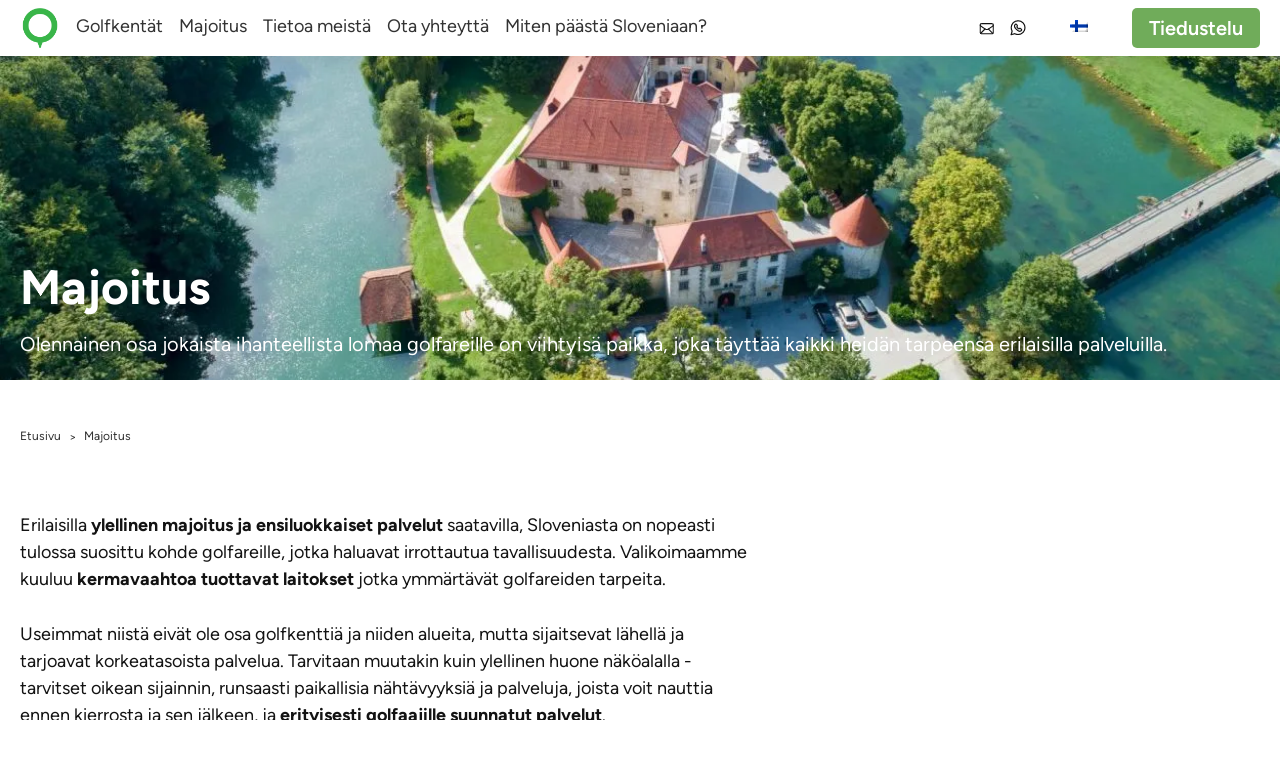

--- FILE ---
content_type: text/html; charset=UTF-8
request_url: https://golf-slovenia.com/fi/majoitus/
body_size: 48414
content:
<!doctype html>
<html lang="fi">
<!-- head -->

<head>
  <meta charset="utf-8">
  <meta name="viewport" content="width=device-width, initial-scale=1">
  <link data-minify="1" rel="stylesheet" type="text/css" href="https://golf-slovenia.com/wp-content/cache/min/1/wp-content/themes/sage10/resources/styles/app-critical.css?ver=1768924539" />

  <link data-minify="1" rel="stylesheet" type="text/css" href="https://golf-slovenia.com/wp-content/cache/min/1/wp-content/themes/sage10/style.css?ver=1768924539" />
  <link data-minify="1" rel="stylesheet" href="https://golf-slovenia.com/wp-content/cache/min/1/wp-content/themes/sage10/resources/swiper-bundle/node_modules/swiper/swiper-bundle.min.css?ver=1768924539" />
  
  <!-- GLightbox CSS -->
  <link data-minify="1" href=" https://golf-slovenia.com/wp-content/cache/min/1/npm/glightbox/dist/css/glightbox.min.css?ver=1768924539" rel="stylesheet">
  <title>Majoitukset - Golf Slovenia</title>
<meta name='robots' content='max-image-preview:large' />
	<meta charset="utf-8">
	<meta name="viewport" content="width=device-width, initial-scale=1">
	<meta name="dc.title" content="Otočec Castle Hotel - Golf Slovenia">
	<meta name="dc.description" content="An essential element of every ideal getaway for golfers is a comfortable venue that caters to all their requirements with various services.">
	<meta name="dc.relation" content="https://golf-slovenia.com/fi/fi/accommodations/">
		<meta name="dc.language" content="fi">
	<meta name="description" content="Olennainen osa jokaista ihanteellista lomaa golfareille on viihtyisä paikka, joka täyttää kaikki heidän tarpeensa erilaisilla palveluilla.">


			<meta name="robots" content="index, follow">
		<meta name="googlebot" content="index, follow, max-snippet:-1, max-image-preview:large, max-video-preview:-1">
		<meta name="bingbot" content="index, follow, max-snippet:-1, max-image-preview:large, max-video-preview:-1">
	<link rel="canonical" href="https://golf-slovenia.com/fi/majoitus/" />
<link rel='dns-prefetch' href='//golf-slovenia.b-cdn.net' />

<link href='https://golf-slovenia.b-cdn.net' rel='preconnect' />
	<meta property="og:image" content="">
	<meta property="og:image:secure_url" content="">
	<meta property="og:url" content="https://golf-slovenia.com/fi/fi/accommodations/">
	<meta property="og:site_name" content="Golf Slovenia">
	<meta property="og:locale" content="fi">
	<meta property="og:type" content="website">
	<meta property="og:title" content="Majoitukset - Golf Slovenia">
	<meta property="og:description" content="Olennainen osa jokaista ihanteellista lomaa golfareille on viihtyisä paikka, joka täyttää kaikki heidän tarpeensa erilaisilla palveluilla.">

<link rel="alternate" type="application/rss+xml" title="Golf Slovenia &raquo; Accommodations RSS-syöte" href="https://golf-slovenia.com/fi/majoitus/feed/" />
<style id='wp-img-auto-sizes-contain-inline-css'>
img:is([sizes=auto i],[sizes^="auto," i]){contain-intrinsic-size:3000px 1500px}
/*# sourceURL=wp-img-auto-sizes-contain-inline-css */
</style>
<style id='wp-emoji-styles-inline-css'>

	img.wp-smiley, img.emoji {
		display: inline !important;
		border: none !important;
		box-shadow: none !important;
		height: 1em !important;
		width: 1em !important;
		margin: 0 0.07em !important;
		vertical-align: -0.1em !important;
		background: none !important;
		padding: 0 !important;
	}
/*# sourceURL=wp-emoji-styles-inline-css */
</style>
<style id='wp-block-library-inline-css'>
:root{--wp-block-synced-color:#7a00df;--wp-block-synced-color--rgb:122,0,223;--wp-bound-block-color:var(--wp-block-synced-color);--wp-editor-canvas-background:#ddd;--wp-admin-theme-color:#007cba;--wp-admin-theme-color--rgb:0,124,186;--wp-admin-theme-color-darker-10:#006ba1;--wp-admin-theme-color-darker-10--rgb:0,107,160.5;--wp-admin-theme-color-darker-20:#005a87;--wp-admin-theme-color-darker-20--rgb:0,90,135;--wp-admin-border-width-focus:2px}@media (min-resolution:192dpi){:root{--wp-admin-border-width-focus:1.5px}}.wp-element-button{cursor:pointer}:root .has-very-light-gray-background-color{background-color:#eee}:root .has-very-dark-gray-background-color{background-color:#313131}:root .has-very-light-gray-color{color:#eee}:root .has-very-dark-gray-color{color:#313131}:root .has-vivid-green-cyan-to-vivid-cyan-blue-gradient-background{background:linear-gradient(135deg,#00d084,#0693e3)}:root .has-purple-crush-gradient-background{background:linear-gradient(135deg,#34e2e4,#4721fb 50%,#ab1dfe)}:root .has-hazy-dawn-gradient-background{background:linear-gradient(135deg,#faaca8,#dad0ec)}:root .has-subdued-olive-gradient-background{background:linear-gradient(135deg,#fafae1,#67a671)}:root .has-atomic-cream-gradient-background{background:linear-gradient(135deg,#fdd79a,#004a59)}:root .has-nightshade-gradient-background{background:linear-gradient(135deg,#330968,#31cdcf)}:root .has-midnight-gradient-background{background:linear-gradient(135deg,#020381,#2874fc)}:root{--wp--preset--font-size--normal:16px;--wp--preset--font-size--huge:42px}.has-regular-font-size{font-size:1em}.has-larger-font-size{font-size:2.625em}.has-normal-font-size{font-size:var(--wp--preset--font-size--normal)}.has-huge-font-size{font-size:var(--wp--preset--font-size--huge)}.has-text-align-center{text-align:center}.has-text-align-left{text-align:left}.has-text-align-right{text-align:right}.has-fit-text{white-space:nowrap!important}#end-resizable-editor-section{display:none}.aligncenter{clear:both}.items-justified-left{justify-content:flex-start}.items-justified-center{justify-content:center}.items-justified-right{justify-content:flex-end}.items-justified-space-between{justify-content:space-between}.screen-reader-text{border:0;clip-path:inset(50%);height:1px;margin:-1px;overflow:hidden;padding:0;position:absolute;width:1px;word-wrap:normal!important}.screen-reader-text:focus{background-color:#ddd;clip-path:none;color:#444;display:block;font-size:1em;height:auto;left:5px;line-height:normal;padding:15px 23px 14px;text-decoration:none;top:5px;width:auto;z-index:100000}html :where(.has-border-color){border-style:solid}html :where([style*=border-top-color]){border-top-style:solid}html :where([style*=border-right-color]){border-right-style:solid}html :where([style*=border-bottom-color]){border-bottom-style:solid}html :where([style*=border-left-color]){border-left-style:solid}html :where([style*=border-width]){border-style:solid}html :where([style*=border-top-width]){border-top-style:solid}html :where([style*=border-right-width]){border-right-style:solid}html :where([style*=border-bottom-width]){border-bottom-style:solid}html :where([style*=border-left-width]){border-left-style:solid}html :where(img[class*=wp-image-]){height:auto;max-width:100%}:where(figure){margin:0 0 1em}html :where(.is-position-sticky){--wp-admin--admin-bar--position-offset:var(--wp-admin--admin-bar--height,0px)}@media screen and (max-width:600px){html :where(.is-position-sticky){--wp-admin--admin-bar--position-offset:0px}}

/*# sourceURL=wp-block-library-inline-css */
</style><style id='global-styles-inline-css'>
:root{--wp--preset--aspect-ratio--square: 1;--wp--preset--aspect-ratio--4-3: 4/3;--wp--preset--aspect-ratio--3-4: 3/4;--wp--preset--aspect-ratio--3-2: 3/2;--wp--preset--aspect-ratio--2-3: 2/3;--wp--preset--aspect-ratio--16-9: 16/9;--wp--preset--aspect-ratio--9-16: 9/16;--wp--preset--color--black: #000000;--wp--preset--color--cyan-bluish-gray: #abb8c3;--wp--preset--color--white: #ffffff;--wp--preset--color--pale-pink: #f78da7;--wp--preset--color--vivid-red: #cf2e2e;--wp--preset--color--luminous-vivid-orange: #ff6900;--wp--preset--color--luminous-vivid-amber: #fcb900;--wp--preset--color--light-green-cyan: #7bdcb5;--wp--preset--color--vivid-green-cyan: #00d084;--wp--preset--color--pale-cyan-blue: #8ed1fc;--wp--preset--color--vivid-cyan-blue: #0693e3;--wp--preset--color--vivid-purple: #9b51e0;--wp--preset--color--primary: #70ac5a;--wp--preset--color--hover: #4d7a40;--wp--preset--gradient--vivid-cyan-blue-to-vivid-purple: linear-gradient(135deg,rgb(6,147,227) 0%,rgb(155,81,224) 100%);--wp--preset--gradient--light-green-cyan-to-vivid-green-cyan: linear-gradient(135deg,rgb(122,220,180) 0%,rgb(0,208,130) 100%);--wp--preset--gradient--luminous-vivid-amber-to-luminous-vivid-orange: linear-gradient(135deg,rgb(252,185,0) 0%,rgb(255,105,0) 100%);--wp--preset--gradient--luminous-vivid-orange-to-vivid-red: linear-gradient(135deg,rgb(255,105,0) 0%,rgb(207,46,46) 100%);--wp--preset--gradient--very-light-gray-to-cyan-bluish-gray: linear-gradient(135deg,rgb(238,238,238) 0%,rgb(169,184,195) 100%);--wp--preset--gradient--cool-to-warm-spectrum: linear-gradient(135deg,rgb(74,234,220) 0%,rgb(151,120,209) 20%,rgb(207,42,186) 40%,rgb(238,44,130) 60%,rgb(251,105,98) 80%,rgb(254,248,76) 100%);--wp--preset--gradient--blush-light-purple: linear-gradient(135deg,rgb(255,206,236) 0%,rgb(152,150,240) 100%);--wp--preset--gradient--blush-bordeaux: linear-gradient(135deg,rgb(254,205,165) 0%,rgb(254,45,45) 50%,rgb(107,0,62) 100%);--wp--preset--gradient--luminous-dusk: linear-gradient(135deg,rgb(255,203,112) 0%,rgb(199,81,192) 50%,rgb(65,88,208) 100%);--wp--preset--gradient--pale-ocean: linear-gradient(135deg,rgb(255,245,203) 0%,rgb(182,227,212) 50%,rgb(51,167,181) 100%);--wp--preset--gradient--electric-grass: linear-gradient(135deg,rgb(202,248,128) 0%,rgb(113,206,126) 100%);--wp--preset--gradient--midnight: linear-gradient(135deg,rgb(2,3,129) 0%,rgb(40,116,252) 100%);--wp--preset--font-size--small: 13px;--wp--preset--font-size--medium: 20px;--wp--preset--font-size--large: 36px;--wp--preset--font-size--x-large: 42px;--wp--preset--spacing--20: 0.44rem;--wp--preset--spacing--30: 0.67rem;--wp--preset--spacing--40: 1rem;--wp--preset--spacing--50: 1.5rem;--wp--preset--spacing--60: 2.25rem;--wp--preset--spacing--70: 3.38rem;--wp--preset--spacing--80: 5.06rem;--wp--preset--shadow--natural: 6px 6px 9px rgba(0, 0, 0, 0.2);--wp--preset--shadow--deep: 12px 12px 50px rgba(0, 0, 0, 0.4);--wp--preset--shadow--sharp: 6px 6px 0px rgba(0, 0, 0, 0.2);--wp--preset--shadow--outlined: 6px 6px 0px -3px rgb(255, 255, 255), 6px 6px rgb(0, 0, 0);--wp--preset--shadow--crisp: 6px 6px 0px rgb(0, 0, 0);}:where(body) { margin: 0; }.wp-site-blocks > .alignleft { float: left; margin-right: 2em; }.wp-site-blocks > .alignright { float: right; margin-left: 2em; }.wp-site-blocks > .aligncenter { justify-content: center; margin-left: auto; margin-right: auto; }:where(.is-layout-flex){gap: 0.5em;}:where(.is-layout-grid){gap: 0.5em;}.is-layout-flow > .alignleft{float: left;margin-inline-start: 0;margin-inline-end: 2em;}.is-layout-flow > .alignright{float: right;margin-inline-start: 2em;margin-inline-end: 0;}.is-layout-flow > .aligncenter{margin-left: auto !important;margin-right: auto !important;}.is-layout-constrained > .alignleft{float: left;margin-inline-start: 0;margin-inline-end: 2em;}.is-layout-constrained > .alignright{float: right;margin-inline-start: 2em;margin-inline-end: 0;}.is-layout-constrained > .aligncenter{margin-left: auto !important;margin-right: auto !important;}.is-layout-constrained > :where(:not(.alignleft):not(.alignright):not(.alignfull)){margin-left: auto !important;margin-right: auto !important;}body .is-layout-flex{display: flex;}.is-layout-flex{flex-wrap: wrap;align-items: center;}.is-layout-flex > :is(*, div){margin: 0;}body .is-layout-grid{display: grid;}.is-layout-grid > :is(*, div){margin: 0;}body{padding-top: 0px;padding-right: 0px;padding-bottom: 0px;padding-left: 0px;}a:where(:not(.wp-element-button)){text-decoration: underline;}:root :where(.wp-element-button, .wp-block-button__link){background-color: #32373c;border-width: 0;color: #fff;font-family: inherit;font-size: inherit;font-style: inherit;font-weight: inherit;letter-spacing: inherit;line-height: inherit;padding-top: calc(0.667em + 2px);padding-right: calc(1.333em + 2px);padding-bottom: calc(0.667em + 2px);padding-left: calc(1.333em + 2px);text-decoration: none;text-transform: inherit;}.has-black-color{color: var(--wp--preset--color--black) !important;}.has-cyan-bluish-gray-color{color: var(--wp--preset--color--cyan-bluish-gray) !important;}.has-white-color{color: var(--wp--preset--color--white) !important;}.has-pale-pink-color{color: var(--wp--preset--color--pale-pink) !important;}.has-vivid-red-color{color: var(--wp--preset--color--vivid-red) !important;}.has-luminous-vivid-orange-color{color: var(--wp--preset--color--luminous-vivid-orange) !important;}.has-luminous-vivid-amber-color{color: var(--wp--preset--color--luminous-vivid-amber) !important;}.has-light-green-cyan-color{color: var(--wp--preset--color--light-green-cyan) !important;}.has-vivid-green-cyan-color{color: var(--wp--preset--color--vivid-green-cyan) !important;}.has-pale-cyan-blue-color{color: var(--wp--preset--color--pale-cyan-blue) !important;}.has-vivid-cyan-blue-color{color: var(--wp--preset--color--vivid-cyan-blue) !important;}.has-vivid-purple-color{color: var(--wp--preset--color--vivid-purple) !important;}.has-primary-color{color: var(--wp--preset--color--primary) !important;}.has-hover-color{color: var(--wp--preset--color--hover) !important;}.has-black-background-color{background-color: var(--wp--preset--color--black) !important;}.has-cyan-bluish-gray-background-color{background-color: var(--wp--preset--color--cyan-bluish-gray) !important;}.has-white-background-color{background-color: var(--wp--preset--color--white) !important;}.has-pale-pink-background-color{background-color: var(--wp--preset--color--pale-pink) !important;}.has-vivid-red-background-color{background-color: var(--wp--preset--color--vivid-red) !important;}.has-luminous-vivid-orange-background-color{background-color: var(--wp--preset--color--luminous-vivid-orange) !important;}.has-luminous-vivid-amber-background-color{background-color: var(--wp--preset--color--luminous-vivid-amber) !important;}.has-light-green-cyan-background-color{background-color: var(--wp--preset--color--light-green-cyan) !important;}.has-vivid-green-cyan-background-color{background-color: var(--wp--preset--color--vivid-green-cyan) !important;}.has-pale-cyan-blue-background-color{background-color: var(--wp--preset--color--pale-cyan-blue) !important;}.has-vivid-cyan-blue-background-color{background-color: var(--wp--preset--color--vivid-cyan-blue) !important;}.has-vivid-purple-background-color{background-color: var(--wp--preset--color--vivid-purple) !important;}.has-primary-background-color{background-color: var(--wp--preset--color--primary) !important;}.has-hover-background-color{background-color: var(--wp--preset--color--hover) !important;}.has-black-border-color{border-color: var(--wp--preset--color--black) !important;}.has-cyan-bluish-gray-border-color{border-color: var(--wp--preset--color--cyan-bluish-gray) !important;}.has-white-border-color{border-color: var(--wp--preset--color--white) !important;}.has-pale-pink-border-color{border-color: var(--wp--preset--color--pale-pink) !important;}.has-vivid-red-border-color{border-color: var(--wp--preset--color--vivid-red) !important;}.has-luminous-vivid-orange-border-color{border-color: var(--wp--preset--color--luminous-vivid-orange) !important;}.has-luminous-vivid-amber-border-color{border-color: var(--wp--preset--color--luminous-vivid-amber) !important;}.has-light-green-cyan-border-color{border-color: var(--wp--preset--color--light-green-cyan) !important;}.has-vivid-green-cyan-border-color{border-color: var(--wp--preset--color--vivid-green-cyan) !important;}.has-pale-cyan-blue-border-color{border-color: var(--wp--preset--color--pale-cyan-blue) !important;}.has-vivid-cyan-blue-border-color{border-color: var(--wp--preset--color--vivid-cyan-blue) !important;}.has-vivid-purple-border-color{border-color: var(--wp--preset--color--vivid-purple) !important;}.has-primary-border-color{border-color: var(--wp--preset--color--primary) !important;}.has-hover-border-color{border-color: var(--wp--preset--color--hover) !important;}.has-vivid-cyan-blue-to-vivid-purple-gradient-background{background: var(--wp--preset--gradient--vivid-cyan-blue-to-vivid-purple) !important;}.has-light-green-cyan-to-vivid-green-cyan-gradient-background{background: var(--wp--preset--gradient--light-green-cyan-to-vivid-green-cyan) !important;}.has-luminous-vivid-amber-to-luminous-vivid-orange-gradient-background{background: var(--wp--preset--gradient--luminous-vivid-amber-to-luminous-vivid-orange) !important;}.has-luminous-vivid-orange-to-vivid-red-gradient-background{background: var(--wp--preset--gradient--luminous-vivid-orange-to-vivid-red) !important;}.has-very-light-gray-to-cyan-bluish-gray-gradient-background{background: var(--wp--preset--gradient--very-light-gray-to-cyan-bluish-gray) !important;}.has-cool-to-warm-spectrum-gradient-background{background: var(--wp--preset--gradient--cool-to-warm-spectrum) !important;}.has-blush-light-purple-gradient-background{background: var(--wp--preset--gradient--blush-light-purple) !important;}.has-blush-bordeaux-gradient-background{background: var(--wp--preset--gradient--blush-bordeaux) !important;}.has-luminous-dusk-gradient-background{background: var(--wp--preset--gradient--luminous-dusk) !important;}.has-pale-ocean-gradient-background{background: var(--wp--preset--gradient--pale-ocean) !important;}.has-electric-grass-gradient-background{background: var(--wp--preset--gradient--electric-grass) !important;}.has-midnight-gradient-background{background: var(--wp--preset--gradient--midnight) !important;}.has-small-font-size{font-size: var(--wp--preset--font-size--small) !important;}.has-medium-font-size{font-size: var(--wp--preset--font-size--medium) !important;}.has-large-font-size{font-size: var(--wp--preset--font-size--large) !important;}.has-x-large-font-size{font-size: var(--wp--preset--font-size--x-large) !important;}
/*# sourceURL=global-styles-inline-css */
</style>

<link data-minify="1" rel='stylesheet' id='trp-language-switcher-style-css' href='https://golf-slovenia.com/wp-content/cache/min/1/wp-content/plugins/translatepress-multilingual/assets/css/trp-language-switcher.css?ver=1768924539' media='all' />
<link data-minify="1" rel='stylesheet' id='app/0-css' href='https://golf-slovenia.com/wp-content/cache/min/1/wp-content/themes/sage10/public/app.1c22de.css?ver=1768924539' media='all' />
<script src="https://golf-slovenia.com/wp-includes/js/jquery/jquery.min.js?ver=3.7.1" id="jquery-core-js" data-rocket-defer defer></script>
<script src="https://golf-slovenia.com/wp-includes/js/jquery/jquery-migrate.min.js?ver=3.4.1" id="jquery-migrate-js" data-rocket-defer defer></script>
<link rel="https://api.w.org/" href="https://golf-slovenia.com/fi/wp-json/" /><link rel="EditURI" type="application/rsd+xml" title="RSD" href="https://golf-slovenia.com/xmlrpc.php?rsd" />

<link rel="alternate" hreflang="en" href="https://golf-slovenia.com/accommodations/"/>
<link rel="alternate" hreflang="fr" href="https://golf-slovenia.com/fr/hebergement/"/>
<link rel="alternate" hreflang="de" href="https://golf-slovenia.com/de/unterkunfte/"/>
<link rel="alternate" hreflang="nl" href="https://golf-slovenia.com/nl/accommodaties/"/>
<link rel="alternate" hreflang="it" href="https://golf-slovenia.com/it/sistemazioni/"/>
<link rel="alternate" hreflang="es" href="https://golf-slovenia.com/es/alojamiento/"/>
<link rel="alternate" hreflang="ru" href="https://golf-slovenia.com/ru/%d1%80%d0%b0%d0%b7%d0%bc%d0%b5%d1%89%d0%b5%d0%bd%d0%b8%d0%b5/"/>
<link rel="alternate" hreflang="fi" href="https://golf-slovenia.com/fi/majoitus/"/>
<link rel="alternate" hreflang="sv" href="https://golf-slovenia.com/sv/boende/"/>
<link rel="alternate" hreflang="nb" href="https://golf-slovenia.com/nb/overnattingssteder/"/>
<link rel="alternate" hreflang="da" href="https://golf-slovenia.com/da/indkvartering/"/>
<link rel="alternate" hreflang="cs" href="https://golf-slovenia.com/cs/ubytovani/"/>
<link data-minify="1" rel="preload" href="https://golf-slovenia.com/wp-content/cache/min/1/wp-content/themes/sage10/style.css?ver=1768924539" as="style" onload="this.onload=null;this.rel='stylesheet'"><noscript><link data-minify="1" rel="stylesheet" href="https://golf-slovenia.com/wp-content/cache/min/1/wp-content/themes/sage10/style.css?ver=1768924539"></noscript>	<script type="application/ld+json">{
    "@context": "https:\/\/schema.org",
    "@type": "Organization",
    "name": "Golf Slovenia",
    "url": "https:\/\/golf-slovenia.com\/fi\/fi\/accommodations\/",
    "logo": "https:\/\/golf-slovenia.com\/wp-content\/uploads\/gs-logo-color-1.webp",
    "sameAs": [
        "https:\/\/www.facebook.com\/officialworlddiscovery\/",
        "https:\/\/www.instagram.com\/officialworlddiscovery\/",
        "",
        ""
    ],
    "contactPoint": [
        {
            "@type": "ContactPoint",
            "telephone": "+386 31 806 400",
            "contactType": "technical support"
        }
    ]
}</script>

	<script type="application/ld+json">{
    "@context": "https:\/\/schema.org",
    "@type": "TravelAgency",
    "image": "https:\/\/golf-slovenia.com\/wp-content\/uploads\/gs-logo-color-1.webp",
    "@id": "https:\/\/golf-slovenia.com\/fi\/",
    "name": "Golf Slovenia",
    "telephone": "+386 31 806 400",
    "priceRange": "\u20ac\u20ac",
    "address": {
        "@type": "PostalAddress",
        "streetAddress": "Trg Franca Kozarja 14",
        "addressLocality": "Hrastnik",
        "addressRegion": "Hrastnik",
        "postalCode": "1430",
        "addressCountry": "Slovenia"
    },
    "openingHoursSpecification": [
        {
            "@type": "OpeningHoursSpecification",
            "opens": "00:00:00",
            "closes": "00:00:00",
            "dayOfWeek": "https:\/\/schema.org\/Monday"
        },
        {
            "@type": "OpeningHoursSpecification",
            "opens": "00:00:00",
            "closes": "00:00:00",
            "dayOfWeek": "https:\/\/schema.org\/Tuesday"
        },
        {
            "@type": "OpeningHoursSpecification",
            "opens": "00:00:00",
            "closes": "00:00:00",
            "dayOfWeek": "https:\/\/schema.org\/Wednesday"
        },
        {
            "@type": "OpeningHoursSpecification",
            "opens": "00:00:00",
            "closes": "00:00:00",
            "dayOfWeek": "https:\/\/schema.org\/Thursday"
        },
        {
            "@type": "OpeningHoursSpecification",
            "opens": "00:00:00",
            "closes": "00:00:00",
            "dayOfWeek": "https:\/\/schema.org\/Friday"
        },
        {
            "@type": "OpeningHoursSpecification",
            "opens": "00:00:00",
            "closes": "00:00:00",
            "dayOfWeek": "https:\/\/schema.org\/Saturday"
        },
        {
            "@type": "OpeningHoursSpecification",
            "opens": "00:00:00",
            "closes": "00:00:00",
            "dayOfWeek": "https:\/\/schema.org\/Sunday"
        }
    ]
}</script>

	<script type="application/ld+json">{
    "@context": "https:\/\/schema.org",
    "@type": "BreadcrumbList",
    "itemListElement": [
        {
            "@type": "ListItem",
            "position": 1,
            "item": {
                "@type": "WebPage",
                "@id": "https:\/\/golf-slovenia.com\/fi",
                "name": "Etusivu"
            }
        }
    ]
}</script>    <style type="text/css">
        body {
            --primary: #70AC5A;
            --hover: #456c38;
            --first-section: #fafafa;
            --table_first_row: #D1D5DB;
            --table_row: #fafafa;
            --default-font-size: 20px;
            --subheading-size: 20px;
            --default-font-family: Figtree;
            --default-h1-size: 3rem;
            --default-h2-size: 2.5rem;
            --default-h3-size: 2rem;
            --default-h4-size: 1.5rem;
            --border-radius: 5px;
            --border-width: 1px;
            --border-color: #f2f2f2;
            --box-shadow: 0px 8px 16px 0px rgb(0 0 0 / 8%);
        }
    </style>

        <script>
            (function(w, d, s, l, i) {
                w[l] = w[l] || [];
                w[l].push({
                    'gtm.start': new Date().getTime(),
                    event: 'gtm.js'
                });
                var f = d.getElementsByTagName(s)[0],
                    j = d.createElement(s),
                    dl = l != 'dataLayer' ? '&l=' + l : '';
                j.async = true;
                j.src =
                    'https://www.googletagmanager.com/gtm.js?id=' + i + dl;
                f.parentNode.insertBefore(j, f);
            })(window, document, 'script', 'dataLayer', 'GTM-TK8Q37KJ')
        </script>
    <link rel="icon" href="https://golf-slovenia.b-cdn.net/wp-content/uploads/gs-simbol-color-150x150.webp" sizes="32x32" />
<link rel="icon" href="https://golf-slovenia.b-cdn.net/wp-content/uploads/gs-simbol-color.webp" sizes="192x192" />
<link rel="apple-touch-icon" href="https://golf-slovenia.b-cdn.net/wp-content/uploads/gs-simbol-color.webp" />
<meta name="msapplication-TileImage" content="https://golf-slovenia.b-cdn.net/wp-content/uploads/gs-simbol-color.webp" />
<noscript><style id="rocket-lazyload-nojs-css">.rll-youtube-player, [data-lazy-src]{display:none !important;}</style></noscript>  <link rel="preload" href="/wp-content/themes/sage10/resources/fonts/Figtree-Regular.otf" as="font" type="font/otf" crossorigin="anonymous">
  <link rel="preload" href="/wp-content/themes/sage10/resources/fonts/Figtree-SemiBold.otf" as="font" type="font/otf" crossorigin="anonymous">
  <link rel="preload" href="/wp-content/themes/sage10/resources/fonts/Figtree-Bold.otf" as="font" type="font/otf" crossorigin="anonymous">
  <link rel="preload" href="/wp-content/themes/sage10/resources/fonts/Figtree-ExtraBold.otf" as="font" type="font/otf" crossorigin="anonymous">
  <link rel="preload" href="/wp-content/themes/sage10/resources/fonts/Figtree-Light.otf" as="font" type="font/otf" crossorigin="anonymous">
  <!-- GLightbox JS -->
  <script data-minify="1" src="https://golf-slovenia.com/wp-content/cache/min/1/npm/glightbox/dist/js/glightbox.min.js?ver=1768924539" data-rocket-defer defer></script>
  <script src="/wp-content/themes/sage10/resources/js/main.js" data-rocket-defer defer></script>
  <script defer src="/wp-content/themes/sage10/resources/alpine-js/node_modules/alpinejs/dist/cdn.min.js"></script>
  <script src="/wp-content/themes/sage10/resources/swiper-bundle/node_modules/swiper/swiper-bundle.min.js"></script>
  <!-- reCAPTCHA  -->
  <script src="https://www.google.com/recaptcha/api.js" async defer></script>
<meta name="generator" content="WP Rocket 3.18.2" data-wpr-features="wpr_defer_js wpr_minify_js wpr_lazyload_images wpr_lazyload_iframes wpr_minify_css wpr_cdn wpr_preload_links wpr_desktop" /></head>


<body class="archive post-type-archive post-type-archive-accommodations wp-embed-responsive wp-theme-sage10 translatepress-fi">
          <noscript><iframe src="https://www.googletagmanager.com/ns.html?id=GTM-TK8Q37KJ" height="0" width="0" style="display:none;visibility:hidden"></iframe></noscript>
      <header data-rocket-location-hash="a958a4e02512def1962799edcb763194"></header>

  <div data-rocket-location-hash="0f296cc47f91f582a4f7089e06d17373" id="app">
    <header id="header"
    class="fixed no-lazyload duration-300  shadow h-auto bg-white w-full z-[115] ease-linear header animation">
    
        <div data-rocket-location-hash="ade8cb6c6c223fdecc5d1cb6f13fed5c" class="container relative flex items-center justify-between h-full mx-auto">
        <div class="flex h-14 items-center">
            <a class="h-full py-2" href="https://golf-slovenia.com/fi/">
                <img class="!h-10 w-auto no-lazyload hidden md:!block caching-gallery" src="https://golf-slovenia.b-cdn.net/wp-content/uploads/gs-simbol-color-logo.webp"
                    alt="Logo">
                <img class="!h-10 w-auto no-lazyload block md:!hidden caching-gallery" src="https://golf-slovenia.b-cdn.net/wp-content/uploads/gs-logo-color-1-300x105.webp"
                    alt="Logo">
            </a>
            <div class="hidden h-full lg:!flex relative">
                <div class="flex">
                <a href="https://golf-slovenia.com/fi/7-parasta-slovenian-golfkenttia/"                class="text-nav flex items-center ml-4 border-white border-b-4 hover:border-primary hover:text-primary">Golfkentät
            </a>
                        <a href="https://golf-slovenia.com/fi/majoitus/"                class="text-nav flex items-center ml-4 border-white border-b-4 hover:border-primary hover:text-primary">Majoitus
            </a>
                        <a href="https://golf-slovenia.com/fi/meista/"                class="text-nav flex items-center ml-4 border-white border-b-4 hover:border-primary hover:text-primary">Tietoa meistä
            </a>
                        <a href="https://golf-slovenia.com/fi/ota-yhteytta/"                class="text-nav flex items-center ml-4 border-white border-b-4 hover:border-primary hover:text-primary">Ota yhteyttä
            </a>
                        <a href="https://golf-slovenia.com/fi/miten-paasta-sloveeniaan/"                class="text-nav flex items-center ml-4 border-white border-b-4 hover:border-primary hover:text-primary">Miten päästä Sloveniaan?
            </a>
            </div>
            </div>
        </div>
        <div class="flex items-center">
                        <div class="lg:!hidden h-full">
                <nav class="flex-wrap lg:flex items-center" x-data="{ navbarOpen: false }">
    <div class="flex items-center justify-between">
        <!-- toggler btn -->
        <button
            class="absolute right-0 top-2 lg:!hidden w-16 h-10 bg-transparent flex items-center justify-center rounded-md ml-auto outline-none"
            @click="navbarOpen = !navbarOpen" aria-label="Toggle Navigation">
            <svg xmlns="http://www.w3.org/2000/svg" width="28" height="23" viewbox="0 0 28 23">
<rect width="20" height="3" rx="0.5"/>
<rect x="8" y="20" width="20" height="3" rx="0.5"/>
<rect y="10" width="28" height="3" rx="0.5"/>
</svg>        </button>
    </div>
    <ul class="hidden fixed top-0 right-0 h-screen bg-13 bg-opacity-95 w-2/3 sm:!w-1/3 flex-col ml-auto justify-center pb-section pt-16"
        :class="{ 'hidden': !navbarOpen, 'flex': navbarOpen }" x-ref="sidebar">
        <button class="absolute fill-white right-6 top-6 h-6 w-6" @click="navbarOpen = false">
            <svg xmlns="http://www.w3.org/2000/svg" version="1.1" class="h-full" viewbox="0 0 298.667 298.667" style="enable-background:new 0 0 298.667 298.667;" xml:space="preserve">
<g>
	<g>
		<polygon points="298.667,30.187 268.48,0 149.333,119.147 30.187,0 0,30.187 119.147,149.333 0,268.48 30.187,298.667     149.333,179.52 268.48,298.667 298.667,268.48 179.52,149.333   "/>
	</g>
</g>
</svg>        </button>
        <!-- menu -->
        <div class="mobile-menu overflow-y-scroll max-h-mobile-menu-height text-right px-6"
            @click.outside="navbarOpen ? null : navbarOpen = false">
                        <li class="font-medium text-white text-lg inline-flex flex-col hover:fill-primary fill-white hover:text-primary mb-4 w-full"
                x-data="{ dropdownOpen: false }">
                <div class="flex items-center justify-between" @click="dropdownOpen = !dropdownOpen">
                                        <a href="https://golf-slovenia.com/fi/"
                        class="hover:text-primary transition ease-in-out duration-300  text-left leading-6">Etusivu</a>
                                                        </div>
                            </li>
                        <li class="font-medium text-white text-lg inline-flex flex-col hover:fill-primary fill-white hover:text-primary mb-4 w-full"
                x-data="{ dropdownOpen: false }">
                <div class="flex items-center justify-between" @click="dropdownOpen = !dropdownOpen">
                                        <a href="https://golf-slovenia.com/fi/7-parasta-slovenian-golfkenttia/"
                        class="hover:text-primary transition ease-in-out duration-300  text-left leading-6">Golfkentät</a>
                                                        </div>
                            </li>
                        <li class="font-medium text-white text-lg inline-flex flex-col hover:fill-primary fill-white hover:text-primary mb-4 w-full"
                x-data="{ dropdownOpen: false }">
                <div class="flex items-center justify-between" @click="dropdownOpen = !dropdownOpen">
                                        <a href="https://golf-slovenia.com/fi/majoitus/"
                        class="hover:text-primary transition ease-in-out duration-300  text-left leading-6">Majoitus</a>
                                                        </div>
                            </li>
                        <li class="font-medium text-white text-lg inline-flex flex-col hover:fill-primary fill-white hover:text-primary mb-4 w-full"
                x-data="{ dropdownOpen: false }">
                <div class="flex items-center justify-between" @click="dropdownOpen = !dropdownOpen">
                                        <a href="https://golf-slovenia.com/fi/meista/"
                        class="hover:text-primary transition ease-in-out duration-300  text-left leading-6">Tietoa meistä</a>
                                                        </div>
                            </li>
                        <li class="font-medium text-white text-lg inline-flex flex-col hover:fill-primary fill-white hover:text-primary mb-4 w-full"
                x-data="{ dropdownOpen: false }">
                <div class="flex items-center justify-between" @click="dropdownOpen = !dropdownOpen">
                                        <a href="https://golf-slovenia.com/fi/ota-yhteytta/"
                        class="hover:text-primary transition ease-in-out duration-300  text-left leading-6">Ota yhteyttä</a>
                                                        </div>
                            </li>
                        <li class="font-medium text-white text-lg inline-flex flex-col hover:fill-primary fill-white hover:text-primary mb-4 w-full"
                x-data="{ dropdownOpen: false }">
                <div class="flex items-center justify-between" @click="dropdownOpen = !dropdownOpen">
                                        <a href="https://golf-slovenia.com/fi/miten-paasta-sloveeniaan/"
                        class="hover:text-primary transition ease-in-out duration-300  text-left leading-6">Miten päästä Sloveniaan?</a>
                                                        </div>
                            </li>
                    </div>
        <!-- inquiry button -->
                <div class="w-full flex flex-col items-center absolute bottom-14 p-5">
                                                                        <a @click="navbarOpen = false" id="inquiry-mobile-button"
                            class="h-12 mt-4 px-4 items-center justify-center w-full flex bg-primary hover:bg-hover text-white rounded"
                            href="/fi/kysely/">
                                                            Tiedustelu
                                                        <div class="loading-spinner ml-2 hidden">
                                <div class="w-4 h-4 border-2 border-white border-t-transparent rounded-full animate-spin">
                                </div>
                            </div>
                        </a>
                                                            <div class="flex mt-4">
            <a href="https://www.instagram.com/officialworlddiscovery/" target="_blank"
            class='border-primary rounded mr-2 border border-solid hover:bg-primary w-10 h-10 p-2.5 hover:fill-white fill-primary'><svg xmlns="http://www.w3.org/2000/svg" class='h-full' viewbox="0 0 16 16">
<path fill-rule="evenodd" clip-rule="evenodd" d="M8.00002 0C5.82733 0 5.5549 0.00920848 4.70162 0.0481415C3.85011 0.0869788 3.26855 0.222227 2.75969 0.420003C2.23362 0.624417 1.78749 0.897964 1.34271 1.34271C0.897969 1.78748 0.624417 2.23362 0.420003 2.75969C0.222227 3.26855 0.0869839 3.8501 0.0481466 4.70161C0.00921357 5.55489 0 5.82733 0 8.00002C0 10.1727 0.00921357 10.4451 0.0481466 11.2984C0.0869839 12.1499 0.222227 12.7314 0.420003 13.2403C0.624417 13.7664 0.897969 14.2125 1.34271 14.6573C1.78749 15.102 2.23362 15.3756 2.75969 15.58C3.26855 15.7778 3.85011 15.913 4.70162 15.9519C5.5549 15.9908 5.82733 16 8.00002 16C10.1727 16 10.4451 15.9908 11.2984 15.9519C12.1499 15.913 12.7314 15.7778 13.2403 15.58C13.7664 15.3756 14.2125 15.102 14.6573 14.6573C15.102 14.2125 15.3756 13.7664 15.58 13.2403C15.7778 12.7314 15.913 12.1499 15.9519 11.2984C15.9908 10.4451 16 10.1727 16 8.00002C16 5.82733 15.9908 5.55489 15.9519 4.70161C15.913 3.8501 15.7778 3.26855 15.58 2.75969C15.3756 2.23362 15.102 1.78748 14.6573 1.34271C14.2125 0.897964 13.7664 0.624417 13.2403 0.420003C12.7314 0.222227 12.1499 0.0869788 11.2984 0.0481415C10.4451 0.00920848 10.1727 0 8.00002 0ZM8.00002 1.44144C10.1361 1.44144 10.3891 1.4496 11.2327 1.48809C12.0127 1.52365 12.4363 1.65398 12.7182 1.76354C13.0916 1.90867 13.3581 2.08202 13.638 2.36198C13.918 2.64191 14.0913 2.90841 14.2365 3.28183C14.346 3.56373 14.4763 3.98732 14.5119 4.76731C14.5504 5.61088 14.5586 5.86391 14.5586 8.00002C14.5586 10.1361 14.5504 10.3891 14.5119 11.2327C14.4763 12.0127 14.346 12.4363 14.2365 12.7182C14.0913 13.0916 13.918 13.3581 13.638 13.638C13.3581 13.918 13.0916 14.0913 12.7182 14.2365C12.4363 14.346 12.0127 14.4763 11.2327 14.5119C10.3892 14.5504 10.1362 14.5586 8.00002 14.5586C5.86376 14.5586 5.61079 14.5504 4.76731 14.5119C3.98732 14.4763 3.56373 14.346 3.28183 14.2365C2.90841 14.0913 2.64191 13.918 2.36198 13.638C2.08205 13.3581 1.90867 13.0916 1.76354 12.7182C1.65398 12.4363 1.52365 12.0127 1.48809 11.2327C1.4496 10.3891 1.44144 10.1361 1.44144 8.00002C1.44144 5.86391 1.4496 5.61088 1.48809 4.76731C1.52365 3.98732 1.65398 3.56373 1.76354 3.28183C1.90867 2.90841 2.08202 2.64191 2.36198 2.36198C2.64191 2.08202 2.90841 1.90867 3.28183 1.76354C3.56373 1.65398 3.98732 1.52365 4.76731 1.48809C5.61088 1.4496 5.86392 1.44144 8.00002 1.44144ZM8.00002 3.8919C5.73115 3.8919 3.8919 5.73114 3.8919 8.00002C3.8919 10.2689 5.73115 12.1081 8.00002 12.1081C10.2689 12.1081 12.1081 10.2689 12.1081 8.00002C12.1081 5.73114 10.2689 3.8919 8.00002 3.8919ZM8.00002 10.6667C6.52724 10.6667 5.33333 9.47277 5.33333 8.00002C5.33333 6.52723 6.52724 5.33333 8.00002 5.33333C9.47277 5.33333 10.6667 6.52723 10.6667 8.00002C10.6667 9.47277 9.47277 10.6667 8.00002 10.6667ZM13.2304 3.72959C13.2304 4.25979 12.8006 4.68958 12.2704 4.68958C11.7402 4.68958 11.3104 4.25979 11.3104 3.72959C11.3104 3.19939 11.7402 2.76957 12.2704 2.76957C12.8006 2.76957 13.2304 3.19939 13.2304 3.72959Z"/>
</svg></a>
                <a href="https://www.facebook.com/officialworlddiscovery/" target="_blank"
            class='border-primary rounded mr-2 border border-solid hover:bg-primary w-10 h-10 p-2.5 flex justify-center hover:fill-white fill-primary'><svg xmlns="http://www.w3.org/2000/svg" class='h-full' viewbox="0 0 12 19">
<path d="M10.5128 10.395L11.0962 7.2213H7.44858V5.1618C7.44858 4.29355 7.95812 3.44721 9.59175 3.44721H11.25V0.745171C11.25 0.745171 9.74519 0.530762 8.30643 0.530762C5.30254 0.530762 3.33906 2.05081 3.33906 4.80251V7.2213H0V10.395H3.33906V18.0671H7.44858V10.395H10.5128Z"/>
</svg></a>
                    </div>
        </div>
    </ul>
</nav>
            </div>
        </div>
        <div class="lg:!flex items-center hidden h-4">
        

            <a href="/cdn-cgi/l/email-protection#264f4840496641494a400b554a495043484f470845494b" class='h-full hover:fill-primary w-auto ml-4 stroke-13 hover:!stroke-primary'>
            <svg version="1.1" xmlns="http://www.w3.org/2000/svg" class='h-full' fill="none" viewbox="0 0 22 22">
<title>posti</title>
<path fill-rule="evenodd" clip-rule="evenodd" d="M3 6.8V6.8C3 7.4 3.3 7.9 3.8 8.3L9.8 12.4C11.2 13.3 12.9 13.3 14.3 12.4L20.3 8.4C20.7 7.9 21 7.4 21 6.8V6.8C21 5.8 20.2 5 19.2 5H4.8C3.8 5 3 5.8 3 6.8Z" stroke-width="1.5" stroke-linecap="round" stroke-linejoin="round"/>
<path d="M3 7V17C3 18.1 3.9 19 5 19H19C20.1 19 21 18.1 21 17V7" stroke-width="1.5" stroke-linecap="round" stroke-linejoin="round"/>
<path d="M3.58801 18.4119L9.68201 12.3179" stroke-width="1.5" stroke-linecap="round" stroke-linejoin="round"/>
<path d="M14.36 12.3599L20.412 18.4119" stroke-width="1.5" stroke-linecap="round" stroke-linejoin="round"/>
<defs>
<rect width="24" height="24" fill="white"/>
</defs>
</svg>        </a>
    
                    <a class="h-full hover:fill-primary w-auto ml-4 stroke-13 hover:!stroke-primary"
            href="https://wa.me/38631806400?text=Golf+Slovenia+-+Accommodations%0A%0AMessage%3A+" 
            target="_blank"
            onclick="window.dataLayer = window.dataLayer || []; window.dataLayer.push({event: 'whatsapp_click', page_url: window.location.href, page_title: document.title, location: 'navbar'});"><svg version="1.1" xmlns="http://www.w3.org/2000/svg" class='h-full' fill="none" viewbox="0 0 27 27">
<title>whatsapp</title>
<path d="M10.7972 15.8144C13.4172 18.4357 16.7358 20.1051 18.7105 18.1398L19.1892 17.6611C19.8278 17.0238 19.7385 15.9678 18.9972 15.4531C18.5305 15.1278 18.0292 14.7785 17.4745 14.3891C16.9012 13.9865 16.1145 14.0491 15.6172 14.5425L15.0758 15.0798C14.4052 14.6545 13.7421 14.109 13.1261 13.493L13.1235 13.4903C12.5075 12.8743 11.9622 12.2104 11.5369 11.5398L12.0742 10.9984C12.5689 10.5011 12.6302 9.71445 12.2276 9.14111C11.8369 8.58645 11.4876 8.08511 11.1636 7.61845C10.6489 6.87845 9.59289 6.78911 8.95555 7.42645L8.47689 7.90511C6.51155 9.87978 8.18021 13.1973 10.8002 15.8186M21.8881 4.68266C19.6934 2.48666 16.7747 1.27599 13.6654 1.27466C7.25607 1.27466 2.04141 6.48666 2.04007 12.8933C2.03741 14.932 2.57207 16.936 3.59074 18.7027L1.94141 24.724L8.10407 23.108C9.80941 24.036 11.7187 24.5227 13.6601 24.5227H13.6654C20.0721 24.5227 25.2867 19.3093 25.2894 12.9027C25.2907 9.79866 24.0827 6.87999 21.8881 4.68266Z" stroke-width="2" stroke-linecap="round" stroke-linejoin="round"/>
</svg></a>
    
    

        <section class="dropdownSection">
        <div id="dropdown" class="dropdown relative">
            <div class="mx-7">
                <div class="flex items-center dropdown-parent border-white border-b-4">
                                                                <a
                            class="dropdown-link flex items-center h-full py-5 px-4 text-nav hover:text-primary hover:fill-primary w-flag">
                            <img id="flag" class="lang-flag-size"  src="data:image/svg+xml,%3Csvg%20xmlns='http://www.w3.org/2000/svg'%20viewBox='0%200%200%200'%3E%3C/svg%3E" alt="testi" data-lazy-src="https://golf-slovenia.b-cdn.net/wp-content/plugins/translatepress-multilingual/assets/images/flags/fi.png"><noscript><img id="flag" class="lang-flag-size"  src="https://golf-slovenia.b-cdn.net/wp-content/plugins/translatepress-multilingual/assets/images/flags/fi.png" alt="testi"></noscript>                        </a>
                </div>
            </div>
            <ul
                class="dropdown-menu  absolute top-14 text-gray-700 opacity-0 invisible duration-500 left-1/2 transform -translate-x-1/2">
                <div class="menu-language-menu-container"><ul id="menu-language-menu" class="bg-white font-medium text-black text-base hover:text-white whitespace-nowrap flex flex-col items-center justify-center pl-4 pr-4 rounded-sm"><li id="menu-item-36" class="trp-language-switcher-container menu-item menu-item-type-post_type menu-item-object-language_switcher menu-item-36"><a href="https://golf-slovenia.com/accommodations/"><span data-no-translation><img class="trp-flag-image" src="data:image/svg+xml,%3Csvg%20xmlns='http://www.w3.org/2000/svg'%20viewBox='0%200%2018%2012'%3E%3C/svg%3E" width="18" height="12" alt="en_US" title="English (United States)" data-lazy-src="https://golf-slovenia.b-cdn.net/wp-content/uploads/us-uk-12x12.webp"><noscript><img class="trp-flag-image" src="https://golf-slovenia.b-cdn.net/wp-content/uploads/us-uk-12x12.webp" width="18" height="12" alt="en_US" title="English (United States)"></noscript></span></a></li>
<li id="menu-item-407" class="trp-language-switcher-container menu-item menu-item-type-post_type menu-item-object-language_switcher menu-item-407"><a href="https://golf-slovenia.com/fr/hebergement/"><span data-no-translation><img class="trp-flag-image" src="data:image/svg+xml,%3Csvg%20xmlns='http://www.w3.org/2000/svg'%20viewBox='0%200%2018%2012'%3E%3C/svg%3E" width="18" height="12" alt="fr_FR" title="French" data-lazy-src="https://golf-slovenia.b-cdn.net/wp-content/plugins/translatepress-multilingual/assets/images/flags/fr_FR.png"><noscript><img class="trp-flag-image" src="https://golf-slovenia.b-cdn.net/wp-content/plugins/translatepress-multilingual/assets/images/flags/fr_FR.png" width="18" height="12" alt="fr_FR" title="French"></noscript></span></a></li>
<li id="menu-item-408" class="trp-language-switcher-container menu-item menu-item-type-post_type menu-item-object-language_switcher menu-item-408"><a href="https://golf-slovenia.com/de/unterkunfte/"><span data-no-translation><img class="trp-flag-image" src="data:image/svg+xml,%3Csvg%20xmlns='http://www.w3.org/2000/svg'%20viewBox='0%200%2018%2012'%3E%3C/svg%3E" width="18" height="12" alt="de_DE" title="German" data-lazy-src="https://golf-slovenia.b-cdn.net/wp-content/plugins/translatepress-multilingual/assets/images/flags/de_DE.png"><noscript><img class="trp-flag-image" src="https://golf-slovenia.b-cdn.net/wp-content/plugins/translatepress-multilingual/assets/images/flags/de_DE.png" width="18" height="12" alt="de_DE" title="German"></noscript></span></a></li>
<li id="menu-item-409" class="trp-language-switcher-container menu-item menu-item-type-post_type menu-item-object-language_switcher menu-item-409"><a href="https://golf-slovenia.com/nl/accommodaties/"><span data-no-translation><img class="trp-flag-image" src="data:image/svg+xml,%3Csvg%20xmlns='http://www.w3.org/2000/svg'%20viewBox='0%200%2018%2012'%3E%3C/svg%3E" width="18" height="12" alt="nl_NL" title="Dutch" data-lazy-src="https://golf-slovenia.b-cdn.net/wp-content/plugins/translatepress-multilingual/assets/images/flags/nl_NL.png"><noscript><img class="trp-flag-image" src="https://golf-slovenia.b-cdn.net/wp-content/plugins/translatepress-multilingual/assets/images/flags/nl_NL.png" width="18" height="12" alt="nl_NL" title="Dutch"></noscript></span></a></li>
<li id="menu-item-411" class="trp-language-switcher-container menu-item menu-item-type-post_type menu-item-object-language_switcher menu-item-411"><a href="https://golf-slovenia.com/it/sistemazioni/"><span data-no-translation><img class="trp-flag-image" src="data:image/svg+xml,%3Csvg%20xmlns='http://www.w3.org/2000/svg'%20viewBox='0%200%2018%2012'%3E%3C/svg%3E" width="18" height="12" alt="it_IT" title="Italian" data-lazy-src="https://golf-slovenia.b-cdn.net/wp-content/plugins/translatepress-multilingual/assets/images/flags/it_IT.png"><noscript><img class="trp-flag-image" src="https://golf-slovenia.b-cdn.net/wp-content/plugins/translatepress-multilingual/assets/images/flags/it_IT.png" width="18" height="12" alt="it_IT" title="Italian"></noscript></span></a></li>
<li id="menu-item-412" class="trp-language-switcher-container menu-item menu-item-type-post_type menu-item-object-language_switcher menu-item-412"><a href="https://golf-slovenia.com/es/alojamiento/"><span data-no-translation><img class="trp-flag-image" src="data:image/svg+xml,%3Csvg%20xmlns='http://www.w3.org/2000/svg'%20viewBox='0%200%2018%2012'%3E%3C/svg%3E" width="18" height="12" alt="es_ES" title="Spanish" data-lazy-src="https://golf-slovenia.b-cdn.net/wp-content/plugins/translatepress-multilingual/assets/images/flags/es_ES.png"><noscript><img class="trp-flag-image" src="https://golf-slovenia.b-cdn.net/wp-content/plugins/translatepress-multilingual/assets/images/flags/es_ES.png" width="18" height="12" alt="es_ES" title="Spanish"></noscript></span></a></li>
<li id="menu-item-414" class="trp-language-switcher-container menu-item menu-item-type-post_type menu-item-object-language_switcher menu-item-414"><a href="https://golf-slovenia.com/ru/%d1%80%d0%b0%d0%b7%d0%bc%d0%b5%d1%89%d0%b5%d0%bd%d0%b8%d0%b5/"><span data-no-translation><img class="trp-flag-image" src="data:image/svg+xml,%3Csvg%20xmlns='http://www.w3.org/2000/svg'%20viewBox='0%200%2018%2012'%3E%3C/svg%3E" width="18" height="12" alt="ru_RU" title="Russian" data-lazy-src="https://golf-slovenia.b-cdn.net/wp-content/plugins/translatepress-multilingual/assets/images/flags/ru_RU.png"><noscript><img class="trp-flag-image" src="https://golf-slovenia.b-cdn.net/wp-content/plugins/translatepress-multilingual/assets/images/flags/ru_RU.png" width="18" height="12" alt="ru_RU" title="Russian"></noscript></span></a></li>
<li id="menu-item-687" class="trp-language-switcher-container menu-item menu-item-type-post_type menu-item-object-language_switcher current-language-menu-item menu-item-687"><a href="https://golf-slovenia.com/fi/majoitus/"><span data-no-translation><img class="trp-flag-image" src="data:image/svg+xml,%3Csvg%20xmlns='http://www.w3.org/2000/svg'%20viewBox='0%200%2018%2012'%3E%3C/svg%3E" width="18" height="12" alt="fi" title="Finnish" data-lazy-src="https://golf-slovenia.b-cdn.net/wp-content/plugins/translatepress-multilingual/assets/images/flags/fi.png"><noscript><img class="trp-flag-image" src="https://golf-slovenia.b-cdn.net/wp-content/plugins/translatepress-multilingual/assets/images/flags/fi.png" width="18" height="12" alt="fi" title="Finnish"></noscript></span></a></li>
<li id="menu-item-413" class="trp-language-switcher-container menu-item menu-item-type-post_type menu-item-object-language_switcher menu-item-413"><a href="https://golf-slovenia.com/sv/boende/"><span data-no-translation><img class="trp-flag-image" src="data:image/svg+xml,%3Csvg%20xmlns='http://www.w3.org/2000/svg'%20viewBox='0%200%2018%2012'%3E%3C/svg%3E" width="18" height="12" alt="sv_SE" title="Swedish" data-lazy-src="https://golf-slovenia.b-cdn.net/wp-content/plugins/translatepress-multilingual/assets/images/flags/sv_SE.png"><noscript><img class="trp-flag-image" src="https://golf-slovenia.b-cdn.net/wp-content/plugins/translatepress-multilingual/assets/images/flags/sv_SE.png" width="18" height="12" alt="sv_SE" title="Swedish"></noscript></span></a></li>
<li id="menu-item-686" class="trp-language-switcher-container menu-item menu-item-type-post_type menu-item-object-language_switcher menu-item-686"><a href="https://golf-slovenia.com/nb/overnattingssteder/"><span data-no-translation><img class="trp-flag-image" src="data:image/svg+xml,%3Csvg%20xmlns='http://www.w3.org/2000/svg'%20viewBox='0%200%2018%2012'%3E%3C/svg%3E" width="18" height="12" alt="nb_NO" title="Norwegian" data-lazy-src="https://golf-slovenia.b-cdn.net/wp-content/plugins/translatepress-multilingual/assets/images/flags/nb_NO.png"><noscript><img class="trp-flag-image" src="https://golf-slovenia.b-cdn.net/wp-content/plugins/translatepress-multilingual/assets/images/flags/nb_NO.png" width="18" height="12" alt="nb_NO" title="Norwegian"></noscript></span></a></li>
<li id="menu-item-685" class="trp-language-switcher-container menu-item menu-item-type-post_type menu-item-object-language_switcher menu-item-685"><a href="https://golf-slovenia.com/da/indkvartering/"><span data-no-translation><img class="trp-flag-image" src="data:image/svg+xml,%3Csvg%20xmlns='http://www.w3.org/2000/svg'%20viewBox='0%200%2018%2012'%3E%3C/svg%3E" width="18" height="12" alt="da_DK" title="Danish" data-lazy-src="https://golf-slovenia.b-cdn.net/wp-content/plugins/translatepress-multilingual/assets/images/flags/da_DK.png"><noscript><img class="trp-flag-image" src="https://golf-slovenia.b-cdn.net/wp-content/plugins/translatepress-multilingual/assets/images/flags/da_DK.png" width="18" height="12" alt="da_DK" title="Danish"></noscript></span></a></li>
</ul></div>
                            </ul>
        </div>
    </section>

    
                                    <a id="navbar-inquiry-button"
                    class="h-10 px-4 items-center flex justify-center min-w-inquiry w-auto bg-primary hover:bg-hover text-white rounded font-semibold duration-500"
                    href="/fi/kysely/">
                                            Tiedustelu
                                        <div class="loading-spinner ml-2 hidden">
                        <div class="w-4 h-4 border-2 border-white border-t-transparent rounded-full animate-spin">
                        </div>
                    </div>
                </a>
                            </div>
<script data-cfasync="false" src="/cdn-cgi/scripts/5c5dd728/cloudflare-static/email-decode.min.js"></script><script>
    document.addEventListener('DOMContentLoaded', function() {
        const customLinkURL = 'https://abenteuerurlaubnorwegen.com/';
        const menuItems = document.querySelectorAll('.dropdown-menu a');
        menuItems.forEach(function(item) {
            if (item.href === customLinkURL) {
                item.innerHTML =
                    '<img src="/wp-content/plugins/translatepress-multilingual/assets/images/flags/de_DE.png" class="lang-flag-size mb-2 mt-1" alt="German Flag">';
            }
        });
    });
</script>
    </div>
</header>

<main data-rocket-location-hash="9e77cf220b3236449c51ff7f6d3f769c" id="main" class="main">
      <section
        class='pt-20 relative bg-cover bg-center after:content-[""] after:absolute after:h-full after:w-full after:top-0 after:bg-gradient-to-t from-black to-transparent'>
        <img src="https://golf-slovenia.b-cdn.net/wp-content/uploads/otocec-scaled-1.webp" alt="Esillä oleva kuva"
            class="absolute inset-0 w-full h-full object-cover z-0 caching-gallery" style="z-index: -1;">
        <div class="container flex flex-col justify-end z-10 h-auto sm:h-firstSection pt-20">
                            <h1 class="mb-4 z-10 text-white font-semibold max-w-contentwidth">
                    Majoitus
                </h1>
            
                                                <div class="mb-6 z-10 !text-lg md:!text-subheading text-white">
                        Olennainen osa jokaista ihanteellista lomaa golfareille on viihtyisä paikka, joka täyttää kaikki heidän tarpeensa erilaisilla palveluilla.
                    </div>
                                    </div>
    </section>

<section data-rocket-location-hash="1d870e93c87d7141306251f29162ef75" class="h-first pt-12">
        <div class="container text-xs w-full mx-auto">
            <div id="breadcrumbs" class="flex"><a href="https://golf-slovenia.com/fi/">Etusivu</a><p class="mx-2"> > </p>Majoitus</div>        </div>
    </section>
      <section data-rocket-location-hash="77eca3517c0f8edbac26af82e23d3860" class="container flex pb-4">
            <div class="z-10 text-13 max-w-contentwidth content"><p>Erilaisilla <strong>ylellinen majoitus ja ensiluokkaiset palvelut</strong> saatavilla, Sloveniasta on nopeasti tulossa suosittu kohde golfareille, jotka haluavat irrottautua tavallisuudesta. Valikoimaamme kuuluu <strong>kermavaahtoa tuottavat laitokset</strong> jotka ymmärtävät golfareiden tarpeita.</p>
<p>Useimmat niistä eivät ole osa golfkenttiä ja niiden alueita, mutta sijaitsevat lähellä ja tarjoavat korkeatasoista palvelua. Tarvitaan muutakin kuin ylellinen huone näköalalla - tarvitset oikean sijainnin, runsaasti paikallisia nähtävyyksiä ja palveluja, joista voit nauttia ennen kierrosta ja sen jälkeen, ja <strong>erityisesti golfaajille suunnatut palvelut</strong>.</p>
<p>Monet sopivat vaihtoehdot täyttävät kaikki nämä vaatimukset, mukaan lukien <strong>hienoja huviloita, boutique-hotelleja ja ylellisiä kartanoita...</strong>. Nämä paikat erottuvat edukseen, koska ne ovat sitoutuneet tarjoamaan jokaiselle vieraalle unohtumattoman kokemuksen, jossa kaikki heidän tarpeensa otetaan huomioon.</p>
<p>Löydät <strong>aamiainen runsas ja ravitseva</strong> ja henkilökunta tekee kaikkensa varmistaakseen, että lomasi on mahdollisimman rentouttava ja mukava.</p>
<p>Kaikki majoitusliikkeet tarjoavat mukavuuksia, kuten <strong>gourmet-ateriat ja hieronnat</strong> lievittää kipeytyneitä lihaksia pelipäivän jälkeen. Voit myös valita <strong>saunat ja uima-altaat</strong> rentoutua illalla pitkän päivän jälkeen.</p>
<p>Riippumatta siitä, mitä haluatte, majoitusmahdollisuuksista ei ole pulaa. <a href="https://golf-slovenia.com/fi/">Slovenia golf loma</a> tuntuu kodilta kaukana kotoa.</p>
</div>
    </section>

  <section data-rocket-location-hash="9f3258445d22bab0848a813ba1b6bb1b" class="container flex flex-row flex-wrap">
            
                            
                                    <div class="pb-20 w-full">
                        <div class="flex flex-col md:!flex-row md:flex-wrap">
                <div class="w-full md:!w-1/2 lg:!w-1/3">
            <div class="flex m-auto flex-col rounded-md md:!mr-5 mb-5">
                <div class="relative">
                    <div :class="md: h - gallery h - 72 w - full">
                        <div class="bg-white border border-borderColor rounded duration-300 hover:shadow-lg">
        <div class="relative">
            <div x-data="{ swiper: null, swiper2: null, showLeftArrow: false }" x-init="swiper = new Swiper($refs.container, {    loop: true,    slidesPerView: 1,    spaceBetween: 0,    allowTouchMove: true,    pagination: {        clickable: true,        el: '.swiper-pagination',        dynamicBullets: true,        dynamicMainBullets: 5    },});" class="overflow-hidden mx-auto flex flex-col w-full">

    <div class="swiper-container h-80 relative w-full bg-black/50 group rounded-t-md" x-ref="container">
        <div x-show="showLeftArrow"
            class="flex absolute inset-y-0 z-10 items-center md:opacity-0 md:group-hover:opacity-100 transition-opacity duration-300 left-5">
            <button @click="swiper.slidePrev()"
                class="flex justify-center items-center w-10 h-10 shadow focus:outline-nonerounded-full -ml-5 rounded-r-full bg-white hover:bg-primary hover:text-white p-2"
                aria-label="Takaisin">
                <svg width="10" height="16" viewbox="0 0 12 20" fill="currentColor" class="chevron-left"
                    xmlns="http://www.w3.org/2000/svg">
                    <path fill-rule="evenodd" clip-rule="evenodd"
                        d="M11.4136 0.586306C11.7885 0.961831 11.9991 1.47108 11.9991 2.00208C11.9991 2.53307 11.7885 3.04232 11.4136 3.41785L4.82757 10.0121L11.4136 16.6063C11.7779 16.984 11.9795 17.4898 11.9749 18.0149C11.9704 18.5399 11.76 19.0422 11.3892 19.4135C11.0184 19.7848 10.5168 19.9954 9.99237 19.9999C9.46798 20.0045 8.96278 19.8026 8.58557 19.4379L0.585573 11.4279C0.210631 11.0523 0 10.5431 0 10.0121C0 9.4811 0.210631 8.97184 0.585573 8.59632L8.58557 0.586306C8.96063 0.210895 9.46924 0 9.99957 0C10.5299 0 11.0385 0.210895 11.4136 0.586306V0.586306Z" />
                </svg>
            </button>
        </div>
        <div class="swiper-wrapper">

            <!-- product cards on the home page and archive-->
                                            <div class="swiper-slide">
                    <div class="flex m-auto flex-col shadow overflow-hidden">
                        <div class="relative flex-shrink-0">
                            <div x-bind:class="{ 'md:h-80 w-full test-slike-2': true }" class="relative">
                                <img class="object-cover h-80 w-full !m-0 rounded-t-md plugin-class"
                                    src="data:image/svg+xml,%3Csvg%20xmlns='http://www.w3.org/2000/svg'%20viewBox='0%200%200%200'%3E%3C/svg%3E" alt="kansikuva" data-lazy-src="https://golf-slovenia.b-cdn.net/wp-content/uploads/otocec-scaled-1.webp"><noscript><img class="object-cover h-80 w-full !m-0 rounded-t-md plugin-class"
                                    src="https://golf-slovenia.b-cdn.net/wp-content/uploads/otocec-scaled-1.webp" alt="kansikuva"></noscript>
                                                                <a href="https://golf-slovenia.com/fi/majoitus/otocecin-linnahotelli/" class="absolute top-0 h-full z-30 w-full"></a>
                                                            </div>
                        </div>
                    </div>
                </div>
                                <!-- product cards on the product page -->
                                    <div class="swiper-slide">
                <div class="flex m-auto flex-col shadow overflow-hidden rounded-sm">
                    <div class="relative flex-shrink-0">
                        <div x-bind:class="{ 'md:h-80 w-full test-slike-4': true }" class="relative">
                            <img class="object-cover h-80 w-full !m-0 plugin-class" src="data:image/svg+xml,%3Csvg%20xmlns='http://www.w3.org/2000/svg'%20viewBox='0%200%200%200'%3E%3C/svg%3E"
                                alt="Otocecin linna lähellä Krka-jokea - Slovenia" data-lazy-src="https://golf-slovenia.b-cdn.net/wp-content/uploads/otocec-castle-hotel-768x512.webp"><noscript><img class="object-cover h-80 w-full !m-0 plugin-class" src="https://golf-slovenia.b-cdn.net/wp-content/uploads/otocec-castle-hotel-768x512.webp"
                                alt="Otocecin linna lähellä Krka-jokea - Slovenia"></noscript>
                                                        <a href="https://golf-slovenia.com/fi/majoitus/otocecin-linnahotelli/" class="absolute top-0 left-20 h-full z-30 w-full"></a>
                                                    </div>
                    </div>
                </div>
            </div>
                    </div>
        <div
            class="flex absolute inset-y-0 z-10 items-center right-5 md:opacity-0 md:group-hover:opacity-100 transition-opacity duration-300">
            <button @click="swiper.slideNext(); showLeftArrow = true"
                class="flex justify-center items-center w-10 h-10 shadow focus:outline-nonerounded-full rounded-l-full bg-white hover:bg-primary hover:text-white p-2 -mr-5"
                aria-label="Seuraava">
                <svg width="10" height="16" viewbox="0 0 10 15" fill="currentColor" class="chevron-right"
                    xmlns="http://www.w3.org/2000/svg">
                    <path fill-rule="evenodd" clip-rule="evenodd"
                        d="M0.43973 14.5725C0.158171 14.2909 0 13.909 0 13.5107C0 13.1125 0.158171 12.7305 0.43973 12.4489L5.38541 7.5032L0.43973 2.55752C0.166151 2.27426 0.014769 1.89488 0.018191 1.5011C0.0216129 1.10731 0.179564 0.730619 0.458024 0.452158C0.736485 0.173698 1.11317 0.0157467 1.50696 0.0123248C1.90075 0.00890293 2.28013 0.160284 2.56338 0.433863L8.57089 6.44137C8.85245 6.72302 9.01062 7.10496 9.01062 7.5032C9.01062 7.90144 8.85245 8.28338 8.57089 8.56503L2.56338 14.5725C2.28174 14.8541 1.8998 15.0123 1.50156 15.0123C1.10331 15.0123 0.721373 14.8541 0.43973 14.5725Z" />
                </svg>
            </button>
        </div>
        <div class="swiper-pagination"></div>
    </div>
</div>
 
                            </div>
        <div class="p-3">
                            <div class="flex items-baseline justify-between flex-wrap">
                            <a href="https://golf-slovenia.com/fi/majoitus/otocecin-linnahotelli/" class="!no-underline">
                <h3 class="!text-2xl md:!text-2xl !mb-2 !mt-2 !font-bold before:!h-0">Otočecin linnahotelli</h3>
            </a>
                <div class="flex mb-4">
        <div class="fill-primary flex h-4">
                            <div class="mr-0.5 h-full !fill-googleRatingStar"><svg xmlns="http://www.w3.org/2000/svg" class="h-full w-auto" viewbox="0 0 18 17">
<path d="M8.99935 13.3918L14.1494 16.5001L12.7827 10.6417L17.3327 6.70008L11.341 6.19175L8.99935 0.666748L6.65768 6.19175L0.666016 6.70008L5.21602 10.6417L3.84935 16.5001L8.99935 13.3918Z"/>
</svg></div>
                            <div class="mr-0.5 h-full !fill-googleRatingStar"><svg xmlns="http://www.w3.org/2000/svg" class="h-full w-auto" viewbox="0 0 18 17">
<path d="M8.99935 13.3918L14.1494 16.5001L12.7827 10.6417L17.3327 6.70008L11.341 6.19175L8.99935 0.666748L6.65768 6.19175L0.666016 6.70008L5.21602 10.6417L3.84935 16.5001L8.99935 13.3918Z"/>
</svg></div>
                            <div class="mr-0.5 h-full !fill-googleRatingStar"><svg xmlns="http://www.w3.org/2000/svg" class="h-full w-auto" viewbox="0 0 18 17">
<path d="M8.99935 13.3918L14.1494 16.5001L12.7827 10.6417L17.3327 6.70008L11.341 6.19175L8.99935 0.666748L6.65768 6.19175L0.666016 6.70008L5.21602 10.6417L3.84935 16.5001L8.99935 13.3918Z"/>
</svg></div>
                            <div class="mr-0.5 h-full !fill-googleRatingStar"><svg xmlns="http://www.w3.org/2000/svg" class="h-full w-auto" viewbox="0 0 18 17">
<path d="M8.99935 13.3918L14.1494 16.5001L12.7827 10.6417L17.3327 6.70008L11.341 6.19175L8.99935 0.666748L6.65768 6.19175L0.666016 6.70008L5.21602 10.6417L3.84935 16.5001L8.99935 13.3918Z"/>
</svg></div>
                            <div class="mr-0.5 h-full !fill-googleRatingStar"><svg xmlns="http://www.w3.org/2000/svg" class="h-full w-auto" viewbox="0 0 18 17">
<path d="M8.99935 13.3918L14.1494 16.5001L12.7827 10.6417L17.3327 6.70008L11.341 6.19175L8.99935 0.666748L6.65768 6.19175L0.666016 6.70008L5.21602 10.6417L3.84935 16.5001L8.99935 13.3918Z"/>
</svg></div>
                    </div>
            </div>
        </div>

        
                                    <div class="text-base mb-4">Uppoudu Krka-joen rannalla sijaitsevan goottilaisen vesilinnan, Otočec Castle Hotelin lumoavaan tunnelmaan.</div>
                    
                        <div class="!text-base">
                    </div>

                            <a href="https://golf-slovenia.com/fi/majoitus/otocecin-linnahotelli/"
                class="bg-primary hover:bg-hover duration-500 text-white rounded h-12 flex justify-center items-center mt-3 w-full button-plugin-class">
                                    Lisää →
                            </a>
            </div>
    </div>
    <script>
        document.addEventListener('DOMContentLoaded', function() {
            var popUpDiv = document.getElementById('pop-up');
            var formPopUpDiv = document.getElementById('form-pop-up');
            var innerPopUpDiv = document.getElementById('pop-up-div');
            if (popUpDiv) {
                // Show the form-pop-up when the pop-up div is clicked
                popUpDiv.addEventListener('click', function() {
                    formPopUpDiv.classList.remove('hidden');
                    formPopUpDiv.classList.add('flex');
                    document.body.classList.add('overflow-hidden'); // Add overflow-hidden class to body
                });
                // Close the form-pop-up when clicked outside of it
                document.addEventListener('click', function(event) {
                    if (!innerPopUpDiv.contains(event.target) && event.target !== popUpDiv) {
                        formPopUpDiv.classList.remove('flex');
                        formPopUpDiv.classList.add('hidden');
                        document.body.classList.remove(
                            'overflow-hidden'); // Remove overflow-hidden class from body
                    }
                });
            }
        });
    </script>
                    </div>
                </div>
            </div>
        </div>
    
                <div class="w-full md:!w-1/2 lg:!w-1/3">
            <div class="flex m-auto flex-col rounded-md md:!mr-5 mb-5">
                <div class="relative">
                    <div :class="md: h - gallery h - 72 w - full">
                        <div class="bg-white border border-borderColor rounded duration-300 hover:shadow-lg">
        <div class="relative">
            <div x-data="{ swiper: null, swiper2: null, showLeftArrow: false }" x-init="swiper = new Swiper($refs.container, {    loop: true,    slidesPerView: 1,    spaceBetween: 0,    allowTouchMove: true,    pagination: {        clickable: true,        el: '.swiper-pagination',        dynamicBullets: true,        dynamicMainBullets: 5    },});" class="overflow-hidden mx-auto flex flex-col w-full">

    <div class="swiper-container h-80 relative w-full bg-black/50 group rounded-t-md" x-ref="container">
        <div x-show="showLeftArrow"
            class="flex absolute inset-y-0 z-10 items-center md:opacity-0 md:group-hover:opacity-100 transition-opacity duration-300 left-5">
            <button @click="swiper.slidePrev()"
                class="flex justify-center items-center w-10 h-10 shadow focus:outline-nonerounded-full -ml-5 rounded-r-full bg-white hover:bg-primary hover:text-white p-2"
                aria-label="Takaisin">
                <svg width="10" height="16" viewbox="0 0 12 20" fill="currentColor" class="chevron-left"
                    xmlns="http://www.w3.org/2000/svg">
                    <path fill-rule="evenodd" clip-rule="evenodd"
                        d="M11.4136 0.586306C11.7885 0.961831 11.9991 1.47108 11.9991 2.00208C11.9991 2.53307 11.7885 3.04232 11.4136 3.41785L4.82757 10.0121L11.4136 16.6063C11.7779 16.984 11.9795 17.4898 11.9749 18.0149C11.9704 18.5399 11.76 19.0422 11.3892 19.4135C11.0184 19.7848 10.5168 19.9954 9.99237 19.9999C9.46798 20.0045 8.96278 19.8026 8.58557 19.4379L0.585573 11.4279C0.210631 11.0523 0 10.5431 0 10.0121C0 9.4811 0.210631 8.97184 0.585573 8.59632L8.58557 0.586306C8.96063 0.210895 9.46924 0 9.99957 0C10.5299 0 11.0385 0.210895 11.4136 0.586306V0.586306Z" />
                </svg>
            </button>
        </div>
        <div class="swiper-wrapper">

            <!-- product cards on the home page and archive-->
                                            <div class="swiper-slide">
                    <div class="flex m-auto flex-col shadow overflow-hidden">
                        <div class="relative flex-shrink-0">
                            <div x-bind:class="{ 'md:h-80 w-full test-slike-2': true }" class="relative">
                                <img class="object-cover h-80 w-full !m-0 rounded-t-md plugin-class"
                                    src="data:image/svg+xml,%3Csvg%20xmlns='http://www.w3.org/2000/svg'%20viewBox='0%200%200%200'%3E%3C/svg%3E" alt="kansikuva" data-lazy-src="https://golf-slovenia.b-cdn.net/wp-content/uploads/Cubo-Hotel-building.webp"><noscript><img class="object-cover h-80 w-full !m-0 rounded-t-md plugin-class"
                                    src="https://golf-slovenia.b-cdn.net/wp-content/uploads/Cubo-Hotel-building.webp" alt="kansikuva"></noscript>
                                                                <a href="https://golf-slovenia.com/fi/majoitus/cubo-hotel/" class="absolute top-0 h-full z-30 w-full"></a>
                                                            </div>
                        </div>
                    </div>
                </div>
                                <!-- product cards on the product page -->
                                    <div class="swiper-slide">
                <div class="flex m-auto flex-col shadow overflow-hidden rounded-sm">
                    <div class="relative flex-shrink-0">
                        <div x-bind:class="{ 'md:h-80 w-full test-slike-4': true }" class="relative">
                            <img class="object-cover h-80 w-full !m-0 plugin-class" src="data:image/svg+xml,%3Csvg%20xmlns='http://www.w3.org/2000/svg'%20viewBox='0%200%200%200'%3E%3C/svg%3E"
                                alt="" data-lazy-src="https://golf-slovenia.b-cdn.net/wp-content/uploads/cubo-hotel-logo-768x511.webp"><noscript><img class="object-cover h-80 w-full !m-0 plugin-class" src="https://golf-slovenia.b-cdn.net/wp-content/uploads/cubo-hotel-logo-768x511.webp"
                                alt=""></noscript>
                                                        <a href="https://golf-slovenia.com/fi/majoitus/cubo-hotel/" class="absolute top-0 left-20 h-full z-30 w-full"></a>
                                                    </div>
                    </div>
                </div>
            </div>
                        <div class="swiper-slide">
                <div class="flex m-auto flex-col shadow overflow-hidden rounded-sm">
                    <div class="relative flex-shrink-0">
                        <div x-bind:class="{ 'md:h-80 w-full test-slike-4': true }" class="relative">
                            <img class="object-cover h-80 w-full !m-0 plugin-class" src="data:image/svg+xml,%3Csvg%20xmlns='http://www.w3.org/2000/svg'%20viewBox='0%200%200%200'%3E%3C/svg%3E"
                                alt="" data-lazy-src="https://golf-slovenia.b-cdn.net/wp-content/uploads/cubo-hotel-lobby-768x511.webp"><noscript><img class="object-cover h-80 w-full !m-0 plugin-class" src="https://golf-slovenia.b-cdn.net/wp-content/uploads/cubo-hotel-lobby-768x511.webp"
                                alt=""></noscript>
                                                        <a href="https://golf-slovenia.com/fi/majoitus/cubo-hotel/" class="absolute top-0 left-20 h-full z-30 w-full"></a>
                                                    </div>
                    </div>
                </div>
            </div>
                        <div class="swiper-slide">
                <div class="flex m-auto flex-col shadow overflow-hidden rounded-sm">
                    <div class="relative flex-shrink-0">
                        <div x-bind:class="{ 'md:h-80 w-full test-slike-4': true }" class="relative">
                            <img class="object-cover h-80 w-full !m-0 plugin-class" src="data:image/svg+xml,%3Csvg%20xmlns='http://www.w3.org/2000/svg'%20viewBox='0%200%200%200'%3E%3C/svg%3E"
                                alt="" data-lazy-src="https://golf-slovenia.b-cdn.net/wp-content/uploads/cubo-hotel-breakfast-area-768x511.webp"><noscript><img class="object-cover h-80 w-full !m-0 plugin-class" src="https://golf-slovenia.b-cdn.net/wp-content/uploads/cubo-hotel-breakfast-area-768x511.webp"
                                alt=""></noscript>
                                                        <a href="https://golf-slovenia.com/fi/majoitus/cubo-hotel/" class="absolute top-0 left-20 h-full z-30 w-full"></a>
                                                    </div>
                    </div>
                </div>
            </div>
                    </div>
        <div
            class="flex absolute inset-y-0 z-10 items-center right-5 md:opacity-0 md:group-hover:opacity-100 transition-opacity duration-300">
            <button @click="swiper.slideNext(); showLeftArrow = true"
                class="flex justify-center items-center w-10 h-10 shadow focus:outline-nonerounded-full rounded-l-full bg-white hover:bg-primary hover:text-white p-2 -mr-5"
                aria-label="Seuraava">
                <svg width="10" height="16" viewbox="0 0 10 15" fill="currentColor" class="chevron-right"
                    xmlns="http://www.w3.org/2000/svg">
                    <path fill-rule="evenodd" clip-rule="evenodd"
                        d="M0.43973 14.5725C0.158171 14.2909 0 13.909 0 13.5107C0 13.1125 0.158171 12.7305 0.43973 12.4489L5.38541 7.5032L0.43973 2.55752C0.166151 2.27426 0.014769 1.89488 0.018191 1.5011C0.0216129 1.10731 0.179564 0.730619 0.458024 0.452158C0.736485 0.173698 1.11317 0.0157467 1.50696 0.0123248C1.90075 0.00890293 2.28013 0.160284 2.56338 0.433863L8.57089 6.44137C8.85245 6.72302 9.01062 7.10496 9.01062 7.5032C9.01062 7.90144 8.85245 8.28338 8.57089 8.56503L2.56338 14.5725C2.28174 14.8541 1.8998 15.0123 1.50156 15.0123C1.10331 15.0123 0.721373 14.8541 0.43973 14.5725Z" />
                </svg>
            </button>
        </div>
        <div class="swiper-pagination"></div>
    </div>
</div>
 
                            </div>
        <div class="p-3">
                            <div class="flex items-baseline justify-between flex-wrap">
                            <a href="https://golf-slovenia.com/fi/majoitus/cubo-hotel/" class="!no-underline">
                <h3 class="!text-2xl md:!text-2xl !mb-2 !mt-2 !font-bold before:!h-0">Cubo Hotel</h3>
            </a>
                <div class="flex mb-4">
        <div class="fill-primary flex h-4">
                            <div class="mr-0.5 h-full !fill-googleRatingStar"><svg xmlns="http://www.w3.org/2000/svg" class="h-full w-auto" viewbox="0 0 18 17">
<path d="M8.99935 13.3918L14.1494 16.5001L12.7827 10.6417L17.3327 6.70008L11.341 6.19175L8.99935 0.666748L6.65768 6.19175L0.666016 6.70008L5.21602 10.6417L3.84935 16.5001L8.99935 13.3918Z"/>
</svg></div>
                            <div class="mr-0.5 h-full !fill-googleRatingStar"><svg xmlns="http://www.w3.org/2000/svg" class="h-full w-auto" viewbox="0 0 18 17">
<path d="M8.99935 13.3918L14.1494 16.5001L12.7827 10.6417L17.3327 6.70008L11.341 6.19175L8.99935 0.666748L6.65768 6.19175L0.666016 6.70008L5.21602 10.6417L3.84935 16.5001L8.99935 13.3918Z"/>
</svg></div>
                            <div class="mr-0.5 h-full !fill-googleRatingStar"><svg xmlns="http://www.w3.org/2000/svg" class="h-full w-auto" viewbox="0 0 18 17">
<path d="M8.99935 13.3918L14.1494 16.5001L12.7827 10.6417L17.3327 6.70008L11.341 6.19175L8.99935 0.666748L6.65768 6.19175L0.666016 6.70008L5.21602 10.6417L3.84935 16.5001L8.99935 13.3918Z"/>
</svg></div>
                            <div class="mr-0.5 h-full !fill-googleRatingStar"><svg xmlns="http://www.w3.org/2000/svg" class="h-full w-auto" viewbox="0 0 18 17">
<path d="M8.99935 13.3918L14.1494 16.5001L12.7827 10.6417L17.3327 6.70008L11.341 6.19175L8.99935 0.666748L6.65768 6.19175L0.666016 6.70008L5.21602 10.6417L3.84935 16.5001L8.99935 13.3918Z"/>
</svg></div>
                    </div>
            </div>
        </div>

        
                                    <div class="text-base mb-4">Tutustu Ljubljanan viehätykseen Cubo Hotelissa, joka on sekoitus perintöarkkitehtuuria ja nykyaikaista designia.</div>
                    
                        <div class="!text-base">
                    </div>

                            <a href="https://golf-slovenia.com/fi/majoitus/cubo-hotel/"
                class="bg-primary hover:bg-hover duration-500 text-white rounded h-12 flex justify-center items-center mt-3 w-full button-plugin-class">
                                    Lisää →
                            </a>
            </div>
    </div>
    <script>
        document.addEventListener('DOMContentLoaded', function() {
            var popUpDiv = document.getElementById('pop-up');
            var formPopUpDiv = document.getElementById('form-pop-up');
            var innerPopUpDiv = document.getElementById('pop-up-div');
            if (popUpDiv) {
                // Show the form-pop-up when the pop-up div is clicked
                popUpDiv.addEventListener('click', function() {
                    formPopUpDiv.classList.remove('hidden');
                    formPopUpDiv.classList.add('flex');
                    document.body.classList.add('overflow-hidden'); // Add overflow-hidden class to body
                });
                // Close the form-pop-up when clicked outside of it
                document.addEventListener('click', function(event) {
                    if (!innerPopUpDiv.contains(event.target) && event.target !== popUpDiv) {
                        formPopUpDiv.classList.remove('flex');
                        formPopUpDiv.classList.add('hidden');
                        document.body.classList.remove(
                            'overflow-hidden'); // Remove overflow-hidden class from body
                    }
                });
            }
        });
    </script>
                    </div>
                </div>
            </div>
        </div>
    
                <div class="w-full md:!w-1/2 lg:!w-1/3">
            <div class="flex m-auto flex-col rounded-md md:!mr-5 mb-5">
                <div class="relative">
                    <div :class="md: h - gallery h - 72 w - full">
                        <div class="bg-white border border-borderColor rounded duration-300 hover:shadow-lg">
        <div class="relative">
            <div x-data="{ swiper: null, swiper2: null, showLeftArrow: false }" x-init="swiper = new Swiper($refs.container, {    loop: true,    slidesPerView: 1,    spaceBetween: 0,    allowTouchMove: true,    pagination: {        clickable: true,        el: '.swiper-pagination',        dynamicBullets: true,        dynamicMainBullets: 5    },});" class="overflow-hidden mx-auto flex flex-col w-full">

    <div class="swiper-container h-80 relative w-full bg-black/50 group rounded-t-md" x-ref="container">
        <div x-show="showLeftArrow"
            class="flex absolute inset-y-0 z-10 items-center md:opacity-0 md:group-hover:opacity-100 transition-opacity duration-300 left-5">
            <button @click="swiper.slidePrev()"
                class="flex justify-center items-center w-10 h-10 shadow focus:outline-nonerounded-full -ml-5 rounded-r-full bg-white hover:bg-primary hover:text-white p-2"
                aria-label="Takaisin">
                <svg width="10" height="16" viewbox="0 0 12 20" fill="currentColor" class="chevron-left"
                    xmlns="http://www.w3.org/2000/svg">
                    <path fill-rule="evenodd" clip-rule="evenodd"
                        d="M11.4136 0.586306C11.7885 0.961831 11.9991 1.47108 11.9991 2.00208C11.9991 2.53307 11.7885 3.04232 11.4136 3.41785L4.82757 10.0121L11.4136 16.6063C11.7779 16.984 11.9795 17.4898 11.9749 18.0149C11.9704 18.5399 11.76 19.0422 11.3892 19.4135C11.0184 19.7848 10.5168 19.9954 9.99237 19.9999C9.46798 20.0045 8.96278 19.8026 8.58557 19.4379L0.585573 11.4279C0.210631 11.0523 0 10.5431 0 10.0121C0 9.4811 0.210631 8.97184 0.585573 8.59632L8.58557 0.586306C8.96063 0.210895 9.46924 0 9.99957 0C10.5299 0 11.0385 0.210895 11.4136 0.586306V0.586306Z" />
                </svg>
            </button>
        </div>
        <div class="swiper-wrapper">

            <!-- product cards on the home page and archive-->
                                            <div class="swiper-slide">
                    <div class="flex m-auto flex-col shadow overflow-hidden">
                        <div class="relative flex-shrink-0">
                            <div x-bind:class="{ 'md:h-80 w-full test-slike-2': true }" class="relative">
                                <img class="object-cover h-80 w-full !m-0 rounded-t-md plugin-class"
                                    src="data:image/svg+xml,%3Csvg%20xmlns='http://www.w3.org/2000/svg'%20viewBox='0%200%200%200'%3E%3C/svg%3E" alt="kansikuva" data-lazy-src="https://golf-slovenia.b-cdn.net/wp-content/uploads/royal-bled-accommodation3.webp"><noscript><img class="object-cover h-80 w-full !m-0 rounded-t-md plugin-class"
                                    src="https://golf-slovenia.b-cdn.net/wp-content/uploads/royal-bled-accommodation3.webp" alt="kansikuva"></noscript>
                                                                <a href="https://golf-slovenia.com/fi/majoitus/kuninkaallinen-verenvuoto/" class="absolute top-0 h-full z-30 w-full"></a>
                                                            </div>
                        </div>
                    </div>
                </div>
                                <!-- product cards on the product page -->
                                    <div class="swiper-slide">
                <div class="flex m-auto flex-col shadow overflow-hidden rounded-sm">
                    <div class="relative flex-shrink-0">
                        <div x-bind:class="{ 'md:h-80 w-full test-slike-4': true }" class="relative">
                            <img class="object-cover h-80 w-full !m-0 plugin-class" src="data:image/svg+xml,%3Csvg%20xmlns='http://www.w3.org/2000/svg'%20viewBox='0%200%200%200'%3E%3C/svg%3E"
                                alt="" data-lazy-src="https://golf-slovenia.b-cdn.net/wp-content/uploads/royal-bled-accommodation-1-768x400.webp"><noscript><img class="object-cover h-80 w-full !m-0 plugin-class" src="https://golf-slovenia.b-cdn.net/wp-content/uploads/royal-bled-accommodation-1-768x400.webp"
                                alt=""></noscript>
                                                        <a href="https://golf-slovenia.com/fi/majoitus/kuninkaallinen-verenvuoto/" class="absolute top-0 left-20 h-full z-30 w-full"></a>
                                                    </div>
                    </div>
                </div>
            </div>
                        <div class="swiper-slide">
                <div class="flex m-auto flex-col shadow overflow-hidden rounded-sm">
                    <div class="relative flex-shrink-0">
                        <div x-bind:class="{ 'md:h-80 w-full test-slike-4': true }" class="relative">
                            <img class="object-cover h-80 w-full !m-0 plugin-class" src="data:image/svg+xml,%3Csvg%20xmlns='http://www.w3.org/2000/svg'%20viewBox='0%200%200%200'%3E%3C/svg%3E"
                                alt="" data-lazy-src="https://golf-slovenia.b-cdn.net/wp-content/uploads/royal-bled-accommodation4-1-768x513.webp"><noscript><img class="object-cover h-80 w-full !m-0 plugin-class" src="https://golf-slovenia.b-cdn.net/wp-content/uploads/royal-bled-accommodation4-1-768x513.webp"
                                alt=""></noscript>
                                                        <a href="https://golf-slovenia.com/fi/majoitus/kuninkaallinen-verenvuoto/" class="absolute top-0 left-20 h-full z-30 w-full"></a>
                                                    </div>
                    </div>
                </div>
            </div>
                        <div class="swiper-slide">
                <div class="flex m-auto flex-col shadow overflow-hidden rounded-sm">
                    <div class="relative flex-shrink-0">
                        <div x-bind:class="{ 'md:h-80 w-full test-slike-4': true }" class="relative">
                            <img class="object-cover h-80 w-full !m-0 plugin-class" src="data:image/svg+xml,%3Csvg%20xmlns='http://www.w3.org/2000/svg'%20viewBox='0%200%200%200'%3E%3C/svg%3E"
                                alt="" data-lazy-src="https://golf-slovenia.b-cdn.net/wp-content/uploads/royal-bled-accommodation2-1-768x400.webp"><noscript><img class="object-cover h-80 w-full !m-0 plugin-class" src="https://golf-slovenia.b-cdn.net/wp-content/uploads/royal-bled-accommodation2-1-768x400.webp"
                                alt=""></noscript>
                                                        <a href="https://golf-slovenia.com/fi/majoitus/kuninkaallinen-verenvuoto/" class="absolute top-0 left-20 h-full z-30 w-full"></a>
                                                    </div>
                    </div>
                </div>
            </div>
                    </div>
        <div
            class="flex absolute inset-y-0 z-10 items-center right-5 md:opacity-0 md:group-hover:opacity-100 transition-opacity duration-300">
            <button @click="swiper.slideNext(); showLeftArrow = true"
                class="flex justify-center items-center w-10 h-10 shadow focus:outline-nonerounded-full rounded-l-full bg-white hover:bg-primary hover:text-white p-2 -mr-5"
                aria-label="Seuraava">
                <svg width="10" height="16" viewbox="0 0 10 15" fill="currentColor" class="chevron-right"
                    xmlns="http://www.w3.org/2000/svg">
                    <path fill-rule="evenodd" clip-rule="evenodd"
                        d="M0.43973 14.5725C0.158171 14.2909 0 13.909 0 13.5107C0 13.1125 0.158171 12.7305 0.43973 12.4489L5.38541 7.5032L0.43973 2.55752C0.166151 2.27426 0.014769 1.89488 0.018191 1.5011C0.0216129 1.10731 0.179564 0.730619 0.458024 0.452158C0.736485 0.173698 1.11317 0.0157467 1.50696 0.0123248C1.90075 0.00890293 2.28013 0.160284 2.56338 0.433863L8.57089 6.44137C8.85245 6.72302 9.01062 7.10496 9.01062 7.5032C9.01062 7.90144 8.85245 8.28338 8.57089 8.56503L2.56338 14.5725C2.28174 14.8541 1.8998 15.0123 1.50156 15.0123C1.10331 15.0123 0.721373 14.8541 0.43973 14.5725Z" />
                </svg>
            </button>
        </div>
        <div class="swiper-pagination"></div>
    </div>
</div>
 
                            </div>
        <div class="p-3">
                            <div class="flex items-baseline justify-between flex-wrap">
                            <a href="https://golf-slovenia.com/fi/majoitus/kuninkaallinen-verenvuoto/" class="!no-underline">
                <h3 class="!text-2xl md:!text-2xl !mb-2 !mt-2 !font-bold before:!h-0">Royal Bled</h3>
            </a>
                <div class="flex mb-4">
        <div class="fill-primary flex h-4">
                            <div class="mr-0.5 h-full !fill-googleRatingStar"><svg xmlns="http://www.w3.org/2000/svg" class="h-full w-auto" viewbox="0 0 18 17">
<path d="M8.99935 13.3918L14.1494 16.5001L12.7827 10.6417L17.3327 6.70008L11.341 6.19175L8.99935 0.666748L6.65768 6.19175L0.666016 6.70008L5.21602 10.6417L3.84935 16.5001L8.99935 13.3918Z"/>
</svg></div>
                            <div class="mr-0.5 h-full !fill-googleRatingStar"><svg xmlns="http://www.w3.org/2000/svg" class="h-full w-auto" viewbox="0 0 18 17">
<path d="M8.99935 13.3918L14.1494 16.5001L12.7827 10.6417L17.3327 6.70008L11.341 6.19175L8.99935 0.666748L6.65768 6.19175L0.666016 6.70008L5.21602 10.6417L3.84935 16.5001L8.99935 13.3918Z"/>
</svg></div>
                            <div class="mr-0.5 h-full !fill-googleRatingStar"><svg xmlns="http://www.w3.org/2000/svg" class="h-full w-auto" viewbox="0 0 18 17">
<path d="M8.99935 13.3918L14.1494 16.5001L12.7827 10.6417L17.3327 6.70008L11.341 6.19175L8.99935 0.666748L6.65768 6.19175L0.666016 6.70008L5.21602 10.6417L3.84935 16.5001L8.99935 13.3918Z"/>
</svg></div>
                            <div class="mr-0.5 h-full !fill-googleRatingStar"><svg xmlns="http://www.w3.org/2000/svg" class="h-full w-auto" viewbox="0 0 18 17">
<path d="M8.99935 13.3918L14.1494 16.5001L12.7827 10.6417L17.3327 6.70008L11.341 6.19175L8.99935 0.666748L6.65768 6.19175L0.666016 6.70008L5.21602 10.6417L3.84935 16.5001L8.99935 13.3918Z"/>
</svg></div>
                            <div class="mr-0.5 h-full !fill-googleRatingStar"><svg xmlns="http://www.w3.org/2000/svg" class="h-full w-auto" viewbox="0 0 18 17">
<path d="M8.99935 13.3918L14.1494 16.5001L12.7827 10.6417L17.3327 6.70008L11.341 6.19175L8.99935 0.666748L6.65768 6.19175L0.666016 6.70008L5.21602 10.6417L3.84935 16.5001L8.99935 13.3918Z"/>
</svg></div>
                    </div>
            </div>
        </div>

        
                                    <div class="text-base mb-4">Nauti Royal Bledin loistosta, joka tarjoaa erilaista majoitusta keskellä Slovenian upeita maisemia.</div>
                    
                        <div class="!text-base">
                    </div>

                            <a href="https://golf-slovenia.com/fi/majoitus/kuninkaallinen-verenvuoto/"
                class="bg-primary hover:bg-hover duration-500 text-white rounded h-12 flex justify-center items-center mt-3 w-full button-plugin-class">
                                    Lisää →
                            </a>
            </div>
    </div>
    <script>
        document.addEventListener('DOMContentLoaded', function() {
            var popUpDiv = document.getElementById('pop-up');
            var formPopUpDiv = document.getElementById('form-pop-up');
            var innerPopUpDiv = document.getElementById('pop-up-div');
            if (popUpDiv) {
                // Show the form-pop-up when the pop-up div is clicked
                popUpDiv.addEventListener('click', function() {
                    formPopUpDiv.classList.remove('hidden');
                    formPopUpDiv.classList.add('flex');
                    document.body.classList.add('overflow-hidden'); // Add overflow-hidden class to body
                });
                // Close the form-pop-up when clicked outside of it
                document.addEventListener('click', function(event) {
                    if (!innerPopUpDiv.contains(event.target) && event.target !== popUpDiv) {
                        formPopUpDiv.classList.remove('flex');
                        formPopUpDiv.classList.add('hidden');
                        document.body.classList.remove(
                            'overflow-hidden'); // Remove overflow-hidden class from body
                    }
                });
            }
        });
    </script>
                    </div>
                </div>
            </div>
        </div>
    
                <div class="w-full md:!w-1/2 lg:!w-1/3">
            <div class="flex m-auto flex-col rounded-md md:!mr-5 mb-5">
                <div class="relative">
                    <div :class="md: h - gallery h - 72 w - full">
                        <div class="bg-white border border-borderColor rounded duration-300 hover:shadow-lg">
        <div class="relative">
            <div x-data="{ swiper: null, swiper2: null, showLeftArrow: false }" x-init="swiper = new Swiper($refs.container, {    loop: true,    slidesPerView: 1,    spaceBetween: 0,    allowTouchMove: true,    pagination: {        clickable: true,        el: '.swiper-pagination',        dynamicBullets: true,        dynamicMainBullets: 5    },});" class="overflow-hidden mx-auto flex flex-col w-full">

    <div class="swiper-container h-80 relative w-full bg-black/50 group rounded-t-md" x-ref="container">
        <div x-show="showLeftArrow"
            class="flex absolute inset-y-0 z-10 items-center md:opacity-0 md:group-hover:opacity-100 transition-opacity duration-300 left-5">
            <button @click="swiper.slidePrev()"
                class="flex justify-center items-center w-10 h-10 shadow focus:outline-nonerounded-full -ml-5 rounded-r-full bg-white hover:bg-primary hover:text-white p-2"
                aria-label="Takaisin">
                <svg width="10" height="16" viewbox="0 0 12 20" fill="currentColor" class="chevron-left"
                    xmlns="http://www.w3.org/2000/svg">
                    <path fill-rule="evenodd" clip-rule="evenodd"
                        d="M11.4136 0.586306C11.7885 0.961831 11.9991 1.47108 11.9991 2.00208C11.9991 2.53307 11.7885 3.04232 11.4136 3.41785L4.82757 10.0121L11.4136 16.6063C11.7779 16.984 11.9795 17.4898 11.9749 18.0149C11.9704 18.5399 11.76 19.0422 11.3892 19.4135C11.0184 19.7848 10.5168 19.9954 9.99237 19.9999C9.46798 20.0045 8.96278 19.8026 8.58557 19.4379L0.585573 11.4279C0.210631 11.0523 0 10.5431 0 10.0121C0 9.4811 0.210631 8.97184 0.585573 8.59632L8.58557 0.586306C8.96063 0.210895 9.46924 0 9.99957 0C10.5299 0 11.0385 0.210895 11.4136 0.586306V0.586306Z" />
                </svg>
            </button>
        </div>
        <div class="swiper-wrapper">

            <!-- product cards on the home page and archive-->
                                            <div class="swiper-slide">
                    <div class="flex m-auto flex-col shadow overflow-hidden">
                        <div class="relative flex-shrink-0">
                            <div x-bind:class="{ 'md:h-80 w-full test-slike-2': true }" class="relative">
                                <img class="object-cover h-80 w-full !m-0 rounded-t-md plugin-class"
                                    src="data:image/svg+xml,%3Csvg%20xmlns='http://www.w3.org/2000/svg'%20viewBox='0%200%200%200'%3E%3C/svg%3E" alt="kansikuva" data-lazy-src="https://golf-slovenia.b-cdn.net/wp-content/uploads/grad-strmol-accommodation.webp"><noscript><img class="object-cover h-80 w-full !m-0 rounded-t-md plugin-class"
                                    src="https://golf-slovenia.b-cdn.net/wp-content/uploads/grad-strmol-accommodation.webp" alt="kansikuva"></noscript>
                                                                <a href="https://golf-slovenia.com/fi/majoitus/strmolin-linna/" class="absolute top-0 h-full z-30 w-full"></a>
                                                            </div>
                        </div>
                    </div>
                </div>
                                <!-- product cards on the product page -->
                                    <div class="swiper-slide">
                <div class="flex m-auto flex-col shadow overflow-hidden rounded-sm">
                    <div class="relative flex-shrink-0">
                        <div x-bind:class="{ 'md:h-80 w-full test-slike-4': true }" class="relative">
                            <img class="object-cover h-80 w-full !m-0 plugin-class" src="data:image/svg+xml,%3Csvg%20xmlns='http://www.w3.org/2000/svg'%20viewBox='0%200%200%200'%3E%3C/svg%3E"
                                alt="" data-lazy-src="https://golf-slovenia.b-cdn.net/wp-content/uploads/grad-strmol-accommodation2-768x512.webp"><noscript><img class="object-cover h-80 w-full !m-0 plugin-class" src="https://golf-slovenia.b-cdn.net/wp-content/uploads/grad-strmol-accommodation2-768x512.webp"
                                alt=""></noscript>
                                                        <a href="https://golf-slovenia.com/fi/majoitus/strmolin-linna/" class="absolute top-0 left-20 h-full z-30 w-full"></a>
                                                    </div>
                    </div>
                </div>
            </div>
                        <div class="swiper-slide">
                <div class="flex m-auto flex-col shadow overflow-hidden rounded-sm">
                    <div class="relative flex-shrink-0">
                        <div x-bind:class="{ 'md:h-80 w-full test-slike-4': true }" class="relative">
                            <img class="object-cover h-80 w-full !m-0 plugin-class" src="data:image/svg+xml,%3Csvg%20xmlns='http://www.w3.org/2000/svg'%20viewBox='0%200%200%200'%3E%3C/svg%3E"
                                alt="" data-lazy-src="https://golf-slovenia.b-cdn.net/wp-content/uploads/grad-strmol-accommodation-768x511.webp"><noscript><img class="object-cover h-80 w-full !m-0 plugin-class" src="https://golf-slovenia.b-cdn.net/wp-content/uploads/grad-strmol-accommodation-768x511.webp"
                                alt=""></noscript>
                                                        <a href="https://golf-slovenia.com/fi/majoitus/strmolin-linna/" class="absolute top-0 left-20 h-full z-30 w-full"></a>
                                                    </div>
                    </div>
                </div>
            </div>
                    </div>
        <div
            class="flex absolute inset-y-0 z-10 items-center right-5 md:opacity-0 md:group-hover:opacity-100 transition-opacity duration-300">
            <button @click="swiper.slideNext(); showLeftArrow = true"
                class="flex justify-center items-center w-10 h-10 shadow focus:outline-nonerounded-full rounded-l-full bg-white hover:bg-primary hover:text-white p-2 -mr-5"
                aria-label="Seuraava">
                <svg width="10" height="16" viewbox="0 0 10 15" fill="currentColor" class="chevron-right"
                    xmlns="http://www.w3.org/2000/svg">
                    <path fill-rule="evenodd" clip-rule="evenodd"
                        d="M0.43973 14.5725C0.158171 14.2909 0 13.909 0 13.5107C0 13.1125 0.158171 12.7305 0.43973 12.4489L5.38541 7.5032L0.43973 2.55752C0.166151 2.27426 0.014769 1.89488 0.018191 1.5011C0.0216129 1.10731 0.179564 0.730619 0.458024 0.452158C0.736485 0.173698 1.11317 0.0157467 1.50696 0.0123248C1.90075 0.00890293 2.28013 0.160284 2.56338 0.433863L8.57089 6.44137C8.85245 6.72302 9.01062 7.10496 9.01062 7.5032C9.01062 7.90144 8.85245 8.28338 8.57089 8.56503L2.56338 14.5725C2.28174 14.8541 1.8998 15.0123 1.50156 15.0123C1.10331 15.0123 0.721373 14.8541 0.43973 14.5725Z" />
                </svg>
            </button>
        </div>
        <div class="swiper-pagination"></div>
    </div>
</div>
 
                            </div>
        <div class="p-3">
                            <div class="flex items-baseline justify-between flex-wrap">
                            <a href="https://golf-slovenia.com/fi/majoitus/strmolin-linna/" class="!no-underline">
                <h3 class="!text-2xl md:!text-2xl !mb-2 !mt-2 !font-bold before:!h-0">Strmolin linna</h3>
            </a>
                <div class="flex mb-4">
        <div class="fill-primary flex h-4">
                            <div class="mr-0.5 h-full !fill-googleRatingStar"><svg xmlns="http://www.w3.org/2000/svg" class="h-full w-auto" viewbox="0 0 18 17">
<path d="M8.99935 13.3918L14.1494 16.5001L12.7827 10.6417L17.3327 6.70008L11.341 6.19175L8.99935 0.666748L6.65768 6.19175L0.666016 6.70008L5.21602 10.6417L3.84935 16.5001L8.99935 13.3918Z"/>
</svg></div>
                            <div class="mr-0.5 h-full !fill-googleRatingStar"><svg xmlns="http://www.w3.org/2000/svg" class="h-full w-auto" viewbox="0 0 18 17">
<path d="M8.99935 13.3918L14.1494 16.5001L12.7827 10.6417L17.3327 6.70008L11.341 6.19175L8.99935 0.666748L6.65768 6.19175L0.666016 6.70008L5.21602 10.6417L3.84935 16.5001L8.99935 13.3918Z"/>
</svg></div>
                            <div class="mr-0.5 h-full !fill-googleRatingStar"><svg xmlns="http://www.w3.org/2000/svg" class="h-full w-auto" viewbox="0 0 18 17">
<path d="M8.99935 13.3918L14.1494 16.5001L12.7827 10.6417L17.3327 6.70008L11.341 6.19175L8.99935 0.666748L6.65768 6.19175L0.666016 6.70008L5.21602 10.6417L3.84935 16.5001L8.99935 13.3918Z"/>
</svg></div>
                            <div class="mr-0.5 h-full !fill-googleRatingStar"><svg xmlns="http://www.w3.org/2000/svg" class="h-full w-auto" viewbox="0 0 18 17">
<path d="M8.99935 13.3918L14.1494 16.5001L12.7827 10.6417L17.3327 6.70008L11.341 6.19175L8.99935 0.666748L6.65768 6.19175L0.666016 6.70008L5.21602 10.6417L3.84935 16.5001L8.99935 13.3918Z"/>
</svg></div>
                    </div>
            </div>
        </div>

        
                                    <div class="text-base mb-4">Astu historiaan yöpymällä Strmolin linnassa, joka on 13. vuosisadalla rakennettu linna ja tarjoaa rauhallisen pakopaikan Cerklje na Gorenjskemissä.</div>
                    
                        <div class="!text-base">
                    </div>

                            <a href="https://golf-slovenia.com/fi/majoitus/strmolin-linna/"
                class="bg-primary hover:bg-hover duration-500 text-white rounded h-12 flex justify-center items-center mt-3 w-full button-plugin-class">
                                    Lisää →
                            </a>
            </div>
    </div>
    <script>
        document.addEventListener('DOMContentLoaded', function() {
            var popUpDiv = document.getElementById('pop-up');
            var formPopUpDiv = document.getElementById('form-pop-up');
            var innerPopUpDiv = document.getElementById('pop-up-div');
            if (popUpDiv) {
                // Show the form-pop-up when the pop-up div is clicked
                popUpDiv.addEventListener('click', function() {
                    formPopUpDiv.classList.remove('hidden');
                    formPopUpDiv.classList.add('flex');
                    document.body.classList.add('overflow-hidden'); // Add overflow-hidden class to body
                });
                // Close the form-pop-up when clicked outside of it
                document.addEventListener('click', function(event) {
                    if (!innerPopUpDiv.contains(event.target) && event.target !== popUpDiv) {
                        formPopUpDiv.classList.remove('flex');
                        formPopUpDiv.classList.add('hidden');
                        document.body.classList.remove(
                            'overflow-hidden'); // Remove overflow-hidden class from body
                    }
                });
            }
        });
    </script>
                    </div>
                </div>
            </div>
        </div>
    
                <div class="w-full md:!w-1/2 lg:!w-1/3">
            <div class="flex m-auto flex-col rounded-md md:!mr-5 mb-5">
                <div class="relative">
                    <div :class="md: h - gallery h - 72 w - full">
                        <div class="bg-white border border-borderColor rounded duration-300 hover:shadow-lg">
        <div class="relative">
            <div x-data="{ swiper: null, swiper2: null, showLeftArrow: false }" x-init="swiper = new Swiper($refs.container, {    loop: true,    slidesPerView: 1,    spaceBetween: 0,    allowTouchMove: true,    pagination: {        clickable: true,        el: '.swiper-pagination',        dynamicBullets: true,        dynamicMainBullets: 5    },});" class="overflow-hidden mx-auto flex flex-col w-full">

    <div class="swiper-container h-80 relative w-full bg-black/50 group rounded-t-md" x-ref="container">
        <div x-show="showLeftArrow"
            class="flex absolute inset-y-0 z-10 items-center md:opacity-0 md:group-hover:opacity-100 transition-opacity duration-300 left-5">
            <button @click="swiper.slidePrev()"
                class="flex justify-center items-center w-10 h-10 shadow focus:outline-nonerounded-full -ml-5 rounded-r-full bg-white hover:bg-primary hover:text-white p-2"
                aria-label="Takaisin">
                <svg width="10" height="16" viewbox="0 0 12 20" fill="currentColor" class="chevron-left"
                    xmlns="http://www.w3.org/2000/svg">
                    <path fill-rule="evenodd" clip-rule="evenodd"
                        d="M11.4136 0.586306C11.7885 0.961831 11.9991 1.47108 11.9991 2.00208C11.9991 2.53307 11.7885 3.04232 11.4136 3.41785L4.82757 10.0121L11.4136 16.6063C11.7779 16.984 11.9795 17.4898 11.9749 18.0149C11.9704 18.5399 11.76 19.0422 11.3892 19.4135C11.0184 19.7848 10.5168 19.9954 9.99237 19.9999C9.46798 20.0045 8.96278 19.8026 8.58557 19.4379L0.585573 11.4279C0.210631 11.0523 0 10.5431 0 10.0121C0 9.4811 0.210631 8.97184 0.585573 8.59632L8.58557 0.586306C8.96063 0.210895 9.46924 0 9.99957 0C10.5299 0 11.0385 0.210895 11.4136 0.586306V0.586306Z" />
                </svg>
            </button>
        </div>
        <div class="swiper-wrapper">

            <!-- product cards on the home page and archive-->
                                            <div class="swiper-slide">
                    <div class="flex m-auto flex-col shadow overflow-hidden">
                        <div class="relative flex-shrink-0">
                            <div x-bind:class="{ 'md:h-80 w-full test-slike-2': true }" class="relative">
                                <img class="object-cover h-80 w-full !m-0 rounded-t-md plugin-class"
                                    src="data:image/svg+xml,%3Csvg%20xmlns='http://www.w3.org/2000/svg'%20viewBox='0%200%200%200'%3E%3C/svg%3E" alt="kansikuva" data-lazy-src="https://golf-slovenia.b-cdn.net/wp-content/uploads/vilabled2.webp"><noscript><img class="object-cover h-80 w-full !m-0 rounded-t-md plugin-class"
                                    src="https://golf-slovenia.b-cdn.net/wp-content/uploads/vilabled2.webp" alt="kansikuva"></noscript>
                                                                <a href="https://golf-slovenia.com/fi/majoitus/vila-vuoti-verta/" class="absolute top-0 h-full z-30 w-full"></a>
                                                            </div>
                        </div>
                    </div>
                </div>
                                <!-- product cards on the product page -->
                                    <div class="swiper-slide">
                <div class="flex m-auto flex-col shadow overflow-hidden rounded-sm">
                    <div class="relative flex-shrink-0">
                        <div x-bind:class="{ 'md:h-80 w-full test-slike-4': true }" class="relative">
                            <img class="object-cover h-80 w-full !m-0 plugin-class" src="data:image/svg+xml,%3Csvg%20xmlns='http://www.w3.org/2000/svg'%20viewBox='0%200%200%200'%3E%3C/svg%3E"
                                alt="" data-lazy-src="https://golf-slovenia.b-cdn.net/wp-content/uploads/vila-bled1-768x511.webp"><noscript><img class="object-cover h-80 w-full !m-0 plugin-class" src="https://golf-slovenia.b-cdn.net/wp-content/uploads/vila-bled1-768x511.webp"
                                alt=""></noscript>
                                                        <a href="https://golf-slovenia.com/fi/majoitus/vila-vuoti-verta/" class="absolute top-0 left-20 h-full z-30 w-full"></a>
                                                    </div>
                    </div>
                </div>
            </div>
                        <div class="swiper-slide">
                <div class="flex m-auto flex-col shadow overflow-hidden rounded-sm">
                    <div class="relative flex-shrink-0">
                        <div x-bind:class="{ 'md:h-80 w-full test-slike-4': true }" class="relative">
                            <img class="object-cover h-80 w-full !m-0 plugin-class" src="data:image/svg+xml,%3Csvg%20xmlns='http://www.w3.org/2000/svg'%20viewBox='0%200%200%200'%3E%3C/svg%3E"
                                alt="" data-lazy-src="https://golf-slovenia.b-cdn.net/wp-content/uploads/vilabled2-768x511.webp"><noscript><img class="object-cover h-80 w-full !m-0 plugin-class" src="https://golf-slovenia.b-cdn.net/wp-content/uploads/vilabled2-768x511.webp"
                                alt=""></noscript>
                                                        <a href="https://golf-slovenia.com/fi/majoitus/vila-vuoti-verta/" class="absolute top-0 left-20 h-full z-30 w-full"></a>
                                                    </div>
                    </div>
                </div>
            </div>
                    </div>
        <div
            class="flex absolute inset-y-0 z-10 items-center right-5 md:opacity-0 md:group-hover:opacity-100 transition-opacity duration-300">
            <button @click="swiper.slideNext(); showLeftArrow = true"
                class="flex justify-center items-center w-10 h-10 shadow focus:outline-nonerounded-full rounded-l-full bg-white hover:bg-primary hover:text-white p-2 -mr-5"
                aria-label="Seuraava">
                <svg width="10" height="16" viewbox="0 0 10 15" fill="currentColor" class="chevron-right"
                    xmlns="http://www.w3.org/2000/svg">
                    <path fill-rule="evenodd" clip-rule="evenodd"
                        d="M0.43973 14.5725C0.158171 14.2909 0 13.909 0 13.5107C0 13.1125 0.158171 12.7305 0.43973 12.4489L5.38541 7.5032L0.43973 2.55752C0.166151 2.27426 0.014769 1.89488 0.018191 1.5011C0.0216129 1.10731 0.179564 0.730619 0.458024 0.452158C0.736485 0.173698 1.11317 0.0157467 1.50696 0.0123248C1.90075 0.00890293 2.28013 0.160284 2.56338 0.433863L8.57089 6.44137C8.85245 6.72302 9.01062 7.10496 9.01062 7.5032C9.01062 7.90144 8.85245 8.28338 8.57089 8.56503L2.56338 14.5725C2.28174 14.8541 1.8998 15.0123 1.50156 15.0123C1.10331 15.0123 0.721373 14.8541 0.43973 14.5725Z" />
                </svg>
            </button>
        </div>
        <div class="swiper-pagination"></div>
    </div>
</div>
 
                            </div>
        <div class="p-3">
                            <div class="flex items-baseline justify-between flex-wrap">
                            <a href="https://golf-slovenia.com/fi/majoitus/vila-vuoti-verta/" class="!no-underline">
                <h3 class="!text-2xl md:!text-2xl !mb-2 !mt-2 !font-bold before:!h-0">Vila Bled</h3>
            </a>
                <div class="flex mb-4">
        <div class="fill-primary flex h-4">
                            <div class="mr-0.5 h-full !fill-googleRatingStar"><svg xmlns="http://www.w3.org/2000/svg" class="h-full w-auto" viewbox="0 0 18 17">
<path d="M8.99935 13.3918L14.1494 16.5001L12.7827 10.6417L17.3327 6.70008L11.341 6.19175L8.99935 0.666748L6.65768 6.19175L0.666016 6.70008L5.21602 10.6417L3.84935 16.5001L8.99935 13.3918Z"/>
</svg></div>
                            <div class="mr-0.5 h-full !fill-googleRatingStar"><svg xmlns="http://www.w3.org/2000/svg" class="h-full w-auto" viewbox="0 0 18 17">
<path d="M8.99935 13.3918L14.1494 16.5001L12.7827 10.6417L17.3327 6.70008L11.341 6.19175L8.99935 0.666748L6.65768 6.19175L0.666016 6.70008L5.21602 10.6417L3.84935 16.5001L8.99935 13.3918Z"/>
</svg></div>
                            <div class="mr-0.5 h-full !fill-googleRatingStar"><svg xmlns="http://www.w3.org/2000/svg" class="h-full w-auto" viewbox="0 0 18 17">
<path d="M8.99935 13.3918L14.1494 16.5001L12.7827 10.6417L17.3327 6.70008L11.341 6.19175L8.99935 0.666748L6.65768 6.19175L0.666016 6.70008L5.21602 10.6417L3.84935 16.5001L8.99935 13.3918Z"/>
</svg></div>
                            <div class="mr-0.5 h-full !fill-googleRatingStar"><svg xmlns="http://www.w3.org/2000/svg" class="h-full w-auto" viewbox="0 0 18 17">
<path d="M8.99935 13.3918L14.1494 16.5001L12.7827 10.6417L17.3327 6.70008L11.341 6.19175L8.99935 0.666748L6.65768 6.19175L0.666016 6.70008L5.21602 10.6417L3.84935 16.5001L8.99935 13.3918Z"/>
</svg></div>
                    </div>
            </div>
        </div>

        
                                    <div class="text-base mb-4">Koe historiallinen viehätys Vila Bledissä, entisessä presidentin residenssissä, joka on muuttunut hotelliksi ja tarjoaa rauhallisen pakopaikan lähellä Bled-järveä.</div>
                    
                        <div class="!text-base">
                    </div>

                            <a href="https://golf-slovenia.com/fi/majoitus/vila-vuoti-verta/"
                class="bg-primary hover:bg-hover duration-500 text-white rounded h-12 flex justify-center items-center mt-3 w-full button-plugin-class">
                                    Lisää →
                            </a>
            </div>
    </div>
    <script>
        document.addEventListener('DOMContentLoaded', function() {
            var popUpDiv = document.getElementById('pop-up');
            var formPopUpDiv = document.getElementById('form-pop-up');
            var innerPopUpDiv = document.getElementById('pop-up-div');
            if (popUpDiv) {
                // Show the form-pop-up when the pop-up div is clicked
                popUpDiv.addEventListener('click', function() {
                    formPopUpDiv.classList.remove('hidden');
                    formPopUpDiv.classList.add('flex');
                    document.body.classList.add('overflow-hidden'); // Add overflow-hidden class to body
                });
                // Close the form-pop-up when clicked outside of it
                document.addEventListener('click', function(event) {
                    if (!innerPopUpDiv.contains(event.target) && event.target !== popUpDiv) {
                        formPopUpDiv.classList.remove('flex');
                        formPopUpDiv.classList.add('hidden');
                        document.body.classList.remove(
                            'overflow-hidden'); // Remove overflow-hidden class from body
                    }
                });
            }
        });
    </script>
                    </div>
                </div>
            </div>
        </div>
    
                <div class="w-full md:!w-1/2 lg:!w-1/3">
            <div class="flex m-auto flex-col rounded-md md:!mr-5 mb-5">
                <div class="relative">
                    <div :class="md: h - gallery h - 72 w - full">
                        <div class="bg-white border border-borderColor rounded duration-300 hover:shadow-lg">
        <div class="relative">
            <div x-data="{ swiper: null, swiper2: null, showLeftArrow: false }" x-init="swiper = new Swiper($refs.container, {    loop: true,    slidesPerView: 1,    spaceBetween: 0,    allowTouchMove: true,    pagination: {        clickable: true,        el: '.swiper-pagination',        dynamicBullets: true,        dynamicMainBullets: 5    },});" class="overflow-hidden mx-auto flex flex-col w-full">

    <div class="swiper-container h-80 relative w-full bg-black/50 group rounded-t-md" x-ref="container">
        <div x-show="showLeftArrow"
            class="flex absolute inset-y-0 z-10 items-center md:opacity-0 md:group-hover:opacity-100 transition-opacity duration-300 left-5">
            <button @click="swiper.slidePrev()"
                class="flex justify-center items-center w-10 h-10 shadow focus:outline-nonerounded-full -ml-5 rounded-r-full bg-white hover:bg-primary hover:text-white p-2"
                aria-label="Takaisin">
                <svg width="10" height="16" viewbox="0 0 12 20" fill="currentColor" class="chevron-left"
                    xmlns="http://www.w3.org/2000/svg">
                    <path fill-rule="evenodd" clip-rule="evenodd"
                        d="M11.4136 0.586306C11.7885 0.961831 11.9991 1.47108 11.9991 2.00208C11.9991 2.53307 11.7885 3.04232 11.4136 3.41785L4.82757 10.0121L11.4136 16.6063C11.7779 16.984 11.9795 17.4898 11.9749 18.0149C11.9704 18.5399 11.76 19.0422 11.3892 19.4135C11.0184 19.7848 10.5168 19.9954 9.99237 19.9999C9.46798 20.0045 8.96278 19.8026 8.58557 19.4379L0.585573 11.4279C0.210631 11.0523 0 10.5431 0 10.0121C0 9.4811 0.210631 8.97184 0.585573 8.59632L8.58557 0.586306C8.96063 0.210895 9.46924 0 9.99957 0C10.5299 0 11.0385 0.210895 11.4136 0.586306V0.586306Z" />
                </svg>
            </button>
        </div>
        <div class="swiper-wrapper">

            <!-- product cards on the home page and archive-->
                                            <div class="swiper-slide">
                    <div class="flex m-auto flex-col shadow overflow-hidden">
                        <div class="relative flex-shrink-0">
                            <div x-bind:class="{ 'md:h-80 w-full test-slike-2': true }" class="relative">
                                <img class="object-cover h-80 w-full !m-0 rounded-t-md plugin-class"
                                    src="data:image/svg+xml,%3Csvg%20xmlns='http://www.w3.org/2000/svg'%20viewBox='0%200%200%200'%3E%3C/svg%3E" alt="kansikuva" data-lazy-src="https://golf-slovenia.b-cdn.net/wp-content/uploads/hotel-city-maribor-golf.webp"><noscript><img class="object-cover h-80 w-full !m-0 rounded-t-md plugin-class"
                                    src="https://golf-slovenia.b-cdn.net/wp-content/uploads/hotel-city-maribor-golf.webp" alt="kansikuva"></noscript>
                                                                <a href="https://golf-slovenia.com/fi/majoitus/hotel-city-maribor/" class="absolute top-0 h-full z-30 w-full"></a>
                                                            </div>
                        </div>
                    </div>
                </div>
                                <!-- product cards on the product page -->
                                    <div class="swiper-slide">
                <div class="flex m-auto flex-col shadow overflow-hidden rounded-sm">
                    <div class="relative flex-shrink-0">
                        <div x-bind:class="{ 'md:h-80 w-full test-slike-4': true }" class="relative">
                            <img class="object-cover h-80 w-full !m-0 plugin-class" src="data:image/svg+xml,%3Csvg%20xmlns='http://www.w3.org/2000/svg'%20viewBox='0%200%200%200'%3E%3C/svg%3E"
                                alt="" data-lazy-src="https://golf-slovenia.b-cdn.net/wp-content/uploads/hotel-city-maribor-golf-768x512.webp"><noscript><img class="object-cover h-80 w-full !m-0 plugin-class" src="https://golf-slovenia.b-cdn.net/wp-content/uploads/hotel-city-maribor-golf-768x512.webp"
                                alt=""></noscript>
                                                        <a href="https://golf-slovenia.com/fi/majoitus/hotel-city-maribor/" class="absolute top-0 left-20 h-full z-30 w-full"></a>
                                                    </div>
                    </div>
                </div>
            </div>
                    </div>
        <div
            class="flex absolute inset-y-0 z-10 items-center right-5 md:opacity-0 md:group-hover:opacity-100 transition-opacity duration-300">
            <button @click="swiper.slideNext(); showLeftArrow = true"
                class="flex justify-center items-center w-10 h-10 shadow focus:outline-nonerounded-full rounded-l-full bg-white hover:bg-primary hover:text-white p-2 -mr-5"
                aria-label="Seuraava">
                <svg width="10" height="16" viewbox="0 0 10 15" fill="currentColor" class="chevron-right"
                    xmlns="http://www.w3.org/2000/svg">
                    <path fill-rule="evenodd" clip-rule="evenodd"
                        d="M0.43973 14.5725C0.158171 14.2909 0 13.909 0 13.5107C0 13.1125 0.158171 12.7305 0.43973 12.4489L5.38541 7.5032L0.43973 2.55752C0.166151 2.27426 0.014769 1.89488 0.018191 1.5011C0.0216129 1.10731 0.179564 0.730619 0.458024 0.452158C0.736485 0.173698 1.11317 0.0157467 1.50696 0.0123248C1.90075 0.00890293 2.28013 0.160284 2.56338 0.433863L8.57089 6.44137C8.85245 6.72302 9.01062 7.10496 9.01062 7.5032C9.01062 7.90144 8.85245 8.28338 8.57089 8.56503L2.56338 14.5725C2.28174 14.8541 1.8998 15.0123 1.50156 15.0123C1.10331 15.0123 0.721373 14.8541 0.43973 14.5725Z" />
                </svg>
            </button>
        </div>
        <div class="swiper-pagination"></div>
    </div>
</div>
 
                            </div>
        <div class="p-3">
                            <div class="flex items-baseline justify-between flex-wrap">
                            <a href="https://golf-slovenia.com/fi/majoitus/hotel-city-maribor/" class="!no-underline">
                <h3 class="!text-2xl md:!text-2xl !mb-2 !mt-2 !font-bold before:!h-0">Hotel City Maribor</h3>
            </a>
                <div class="flex mb-4">
        <div class="fill-primary flex h-4">
                            <div class="mr-0.5 h-full !fill-googleRatingStar"><svg xmlns="http://www.w3.org/2000/svg" class="h-full w-auto" viewbox="0 0 18 17">
<path d="M8.99935 13.3918L14.1494 16.5001L12.7827 10.6417L17.3327 6.70008L11.341 6.19175L8.99935 0.666748L6.65768 6.19175L0.666016 6.70008L5.21602 10.6417L3.84935 16.5001L8.99935 13.3918Z"/>
</svg></div>
                            <div class="mr-0.5 h-full !fill-googleRatingStar"><svg xmlns="http://www.w3.org/2000/svg" class="h-full w-auto" viewbox="0 0 18 17">
<path d="M8.99935 13.3918L14.1494 16.5001L12.7827 10.6417L17.3327 6.70008L11.341 6.19175L8.99935 0.666748L6.65768 6.19175L0.666016 6.70008L5.21602 10.6417L3.84935 16.5001L8.99935 13.3918Z"/>
</svg></div>
                            <div class="mr-0.5 h-full !fill-googleRatingStar"><svg xmlns="http://www.w3.org/2000/svg" class="h-full w-auto" viewbox="0 0 18 17">
<path d="M8.99935 13.3918L14.1494 16.5001L12.7827 10.6417L17.3327 6.70008L11.341 6.19175L8.99935 0.666748L6.65768 6.19175L0.666016 6.70008L5.21602 10.6417L3.84935 16.5001L8.99935 13.3918Z"/>
</svg></div>
                            <div class="mr-0.5 h-full !fill-googleRatingStar"><svg xmlns="http://www.w3.org/2000/svg" class="h-full w-auto" viewbox="0 0 18 17">
<path d="M8.99935 13.3918L14.1494 16.5001L12.7827 10.6417L17.3327 6.70008L11.341 6.19175L8.99935 0.666748L6.65768 6.19175L0.666016 6.70008L5.21602 10.6417L3.84935 16.5001L8.99935 13.3918Z"/>
</svg></div>
                    </div>
            </div>
        </div>

        
                                    <div class="text-base mb-4">Yövy Hotel City Mariborissa, modernissa hotellissa Mariborin sydämessä, joka tarjoaa viihtyisiä huoneita ja upean näköalan Drava-joelle.</div>
                    
                        <div class="!text-base">
                    </div>

                            <a href="https://golf-slovenia.com/fi/majoitus/hotel-city-maribor/"
                class="bg-primary hover:bg-hover duration-500 text-white rounded h-12 flex justify-center items-center mt-3 w-full button-plugin-class">
                                    Lisää →
                            </a>
            </div>
    </div>
    <script>
        document.addEventListener('DOMContentLoaded', function() {
            var popUpDiv = document.getElementById('pop-up');
            var formPopUpDiv = document.getElementById('form-pop-up');
            var innerPopUpDiv = document.getElementById('pop-up-div');
            if (popUpDiv) {
                // Show the form-pop-up when the pop-up div is clicked
                popUpDiv.addEventListener('click', function() {
                    formPopUpDiv.classList.remove('hidden');
                    formPopUpDiv.classList.add('flex');
                    document.body.classList.add('overflow-hidden'); // Add overflow-hidden class to body
                });
                // Close the form-pop-up when clicked outside of it
                document.addEventListener('click', function(event) {
                    if (!innerPopUpDiv.contains(event.target) && event.target !== popUpDiv) {
                        formPopUpDiv.classList.remove('flex');
                        formPopUpDiv.classList.add('hidden');
                        document.body.classList.remove(
                            'overflow-hidden'); // Remove overflow-hidden class from body
                    }
                });
            }
        });
    </script>
                    </div>
                </div>
            </div>
        </div>
    
                <div class="w-full md:!w-1/2 lg:!w-1/3">
            <div class="flex m-auto flex-col rounded-md md:!mr-5 mb-5">
                <div class="relative">
                    <div :class="md: h - gallery h - 72 w - full">
                        <div class="bg-white border border-borderColor rounded duration-300 hover:shadow-lg">
        <div class="relative">
            <div x-data="{ swiper: null, swiper2: null, showLeftArrow: false }" x-init="swiper = new Swiper($refs.container, {    loop: true,    slidesPerView: 1,    spaceBetween: 0,    allowTouchMove: true,    pagination: {        clickable: true,        el: '.swiper-pagination',        dynamicBullets: true,        dynamicMainBullets: 5    },});" class="overflow-hidden mx-auto flex flex-col w-full">

    <div class="swiper-container h-80 relative w-full bg-black/50 group rounded-t-md" x-ref="container">
        <div x-show="showLeftArrow"
            class="flex absolute inset-y-0 z-10 items-center md:opacity-0 md:group-hover:opacity-100 transition-opacity duration-300 left-5">
            <button @click="swiper.slidePrev()"
                class="flex justify-center items-center w-10 h-10 shadow focus:outline-nonerounded-full -ml-5 rounded-r-full bg-white hover:bg-primary hover:text-white p-2"
                aria-label="Takaisin">
                <svg width="10" height="16" viewbox="0 0 12 20" fill="currentColor" class="chevron-left"
                    xmlns="http://www.w3.org/2000/svg">
                    <path fill-rule="evenodd" clip-rule="evenodd"
                        d="M11.4136 0.586306C11.7885 0.961831 11.9991 1.47108 11.9991 2.00208C11.9991 2.53307 11.7885 3.04232 11.4136 3.41785L4.82757 10.0121L11.4136 16.6063C11.7779 16.984 11.9795 17.4898 11.9749 18.0149C11.9704 18.5399 11.76 19.0422 11.3892 19.4135C11.0184 19.7848 10.5168 19.9954 9.99237 19.9999C9.46798 20.0045 8.96278 19.8026 8.58557 19.4379L0.585573 11.4279C0.210631 11.0523 0 10.5431 0 10.0121C0 9.4811 0.210631 8.97184 0.585573 8.59632L8.58557 0.586306C8.96063 0.210895 9.46924 0 9.99957 0C10.5299 0 11.0385 0.210895 11.4136 0.586306V0.586306Z" />
                </svg>
            </button>
        </div>
        <div class="swiper-wrapper">

            <!-- product cards on the home page and archive-->
                                            <div class="swiper-slide">
                    <div class="flex m-auto flex-col shadow overflow-hidden">
                        <div class="relative flex-shrink-0">
                            <div x-bind:class="{ 'md:h-80 w-full test-slike-2': true }" class="relative">
                                <img class="object-cover h-80 w-full !m-0 rounded-t-md plugin-class"
                                    src="data:image/svg+xml,%3Csvg%20xmlns='http://www.w3.org/2000/svg'%20viewBox='0%200%200%200'%3E%3C/svg%3E" alt="kansikuva" data-lazy-src="https://golf-slovenia.b-cdn.net/wp-content/uploads/grand-plaza2.webp"><noscript><img class="object-cover h-80 w-full !m-0 rounded-t-md plugin-class"
                                    src="https://golf-slovenia.b-cdn.net/wp-content/uploads/grand-plaza2.webp" alt="kansikuva"></noscript>
                                                                <a href="https://golf-slovenia.com/fi/majoitus/grand-plaza-ljubljana/" class="absolute top-0 h-full z-30 w-full"></a>
                                                            </div>
                        </div>
                    </div>
                </div>
                                <!-- product cards on the product page -->
                                    <div class="swiper-slide">
                <div class="flex m-auto flex-col shadow overflow-hidden rounded-sm">
                    <div class="relative flex-shrink-0">
                        <div x-bind:class="{ 'md:h-80 w-full test-slike-4': true }" class="relative">
                            <img class="object-cover h-80 w-full !m-0 plugin-class" src="data:image/svg+xml,%3Csvg%20xmlns='http://www.w3.org/2000/svg'%20viewBox='0%200%200%200'%3E%3C/svg%3E"
                                alt="" data-lazy-src="https://golf-slovenia.b-cdn.net/wp-content/uploads/grand-plaza-768x1152.webp"><noscript><img class="object-cover h-80 w-full !m-0 plugin-class" src="https://golf-slovenia.b-cdn.net/wp-content/uploads/grand-plaza-768x1152.webp"
                                alt=""></noscript>
                                                        <a href="https://golf-slovenia.com/fi/majoitus/grand-plaza-ljubljana/" class="absolute top-0 left-20 h-full z-30 w-full"></a>
                                                    </div>
                    </div>
                </div>
            </div>
                        <div class="swiper-slide">
                <div class="flex m-auto flex-col shadow overflow-hidden rounded-sm">
                    <div class="relative flex-shrink-0">
                        <div x-bind:class="{ 'md:h-80 w-full test-slike-4': true }" class="relative">
                            <img class="object-cover h-80 w-full !m-0 plugin-class" src="data:image/svg+xml,%3Csvg%20xmlns='http://www.w3.org/2000/svg'%20viewBox='0%200%200%200'%3E%3C/svg%3E"
                                alt="" data-lazy-src="https://golf-slovenia.b-cdn.net/wp-content/uploads/grand-plaza4-768x512.webp"><noscript><img class="object-cover h-80 w-full !m-0 plugin-class" src="https://golf-slovenia.b-cdn.net/wp-content/uploads/grand-plaza4-768x512.webp"
                                alt=""></noscript>
                                                        <a href="https://golf-slovenia.com/fi/majoitus/grand-plaza-ljubljana/" class="absolute top-0 left-20 h-full z-30 w-full"></a>
                                                    </div>
                    </div>
                </div>
            </div>
                    </div>
        <div
            class="flex absolute inset-y-0 z-10 items-center right-5 md:opacity-0 md:group-hover:opacity-100 transition-opacity duration-300">
            <button @click="swiper.slideNext(); showLeftArrow = true"
                class="flex justify-center items-center w-10 h-10 shadow focus:outline-nonerounded-full rounded-l-full bg-white hover:bg-primary hover:text-white p-2 -mr-5"
                aria-label="Seuraava">
                <svg width="10" height="16" viewbox="0 0 10 15" fill="currentColor" class="chevron-right"
                    xmlns="http://www.w3.org/2000/svg">
                    <path fill-rule="evenodd" clip-rule="evenodd"
                        d="M0.43973 14.5725C0.158171 14.2909 0 13.909 0 13.5107C0 13.1125 0.158171 12.7305 0.43973 12.4489L5.38541 7.5032L0.43973 2.55752C0.166151 2.27426 0.014769 1.89488 0.018191 1.5011C0.0216129 1.10731 0.179564 0.730619 0.458024 0.452158C0.736485 0.173698 1.11317 0.0157467 1.50696 0.0123248C1.90075 0.00890293 2.28013 0.160284 2.56338 0.433863L8.57089 6.44137C8.85245 6.72302 9.01062 7.10496 9.01062 7.5032C9.01062 7.90144 8.85245 8.28338 8.57089 8.56503L2.56338 14.5725C2.28174 14.8541 1.8998 15.0123 1.50156 15.0123C1.10331 15.0123 0.721373 14.8541 0.43973 14.5725Z" />
                </svg>
            </button>
        </div>
        <div class="swiper-pagination"></div>
    </div>
</div>
 
                            </div>
        <div class="p-3">
                            <div class="flex items-baseline justify-between flex-wrap">
                            <a href="https://golf-slovenia.com/fi/majoitus/grand-plaza-ljubljana/" class="!no-underline">
                <h3 class="!text-2xl md:!text-2xl !mb-2 !mt-2 !font-bold before:!h-0">Grand Plaza Ljubljana</h3>
            </a>
                <div class="flex mb-4">
        <div class="fill-primary flex h-4">
                            <div class="mr-0.5 h-full !fill-googleRatingStar"><svg xmlns="http://www.w3.org/2000/svg" class="h-full w-auto" viewbox="0 0 18 17">
<path d="M8.99935 13.3918L14.1494 16.5001L12.7827 10.6417L17.3327 6.70008L11.341 6.19175L8.99935 0.666748L6.65768 6.19175L0.666016 6.70008L5.21602 10.6417L3.84935 16.5001L8.99935 13.3918Z"/>
</svg></div>
                            <div class="mr-0.5 h-full !fill-googleRatingStar"><svg xmlns="http://www.w3.org/2000/svg" class="h-full w-auto" viewbox="0 0 18 17">
<path d="M8.99935 13.3918L14.1494 16.5001L12.7827 10.6417L17.3327 6.70008L11.341 6.19175L8.99935 0.666748L6.65768 6.19175L0.666016 6.70008L5.21602 10.6417L3.84935 16.5001L8.99935 13.3918Z"/>
</svg></div>
                            <div class="mr-0.5 h-full !fill-googleRatingStar"><svg xmlns="http://www.w3.org/2000/svg" class="h-full w-auto" viewbox="0 0 18 17">
<path d="M8.99935 13.3918L14.1494 16.5001L12.7827 10.6417L17.3327 6.70008L11.341 6.19175L8.99935 0.666748L6.65768 6.19175L0.666016 6.70008L5.21602 10.6417L3.84935 16.5001L8.99935 13.3918Z"/>
</svg></div>
                            <div class="mr-0.5 h-full !fill-googleRatingStar"><svg xmlns="http://www.w3.org/2000/svg" class="h-full w-auto" viewbox="0 0 18 17">
<path d="M8.99935 13.3918L14.1494 16.5001L12.7827 10.6417L17.3327 6.70008L11.341 6.19175L8.99935 0.666748L6.65768 6.19175L0.666016 6.70008L5.21602 10.6417L3.84935 16.5001L8.99935 13.3918Z"/>
</svg></div>
                            <div class="mr-0.5 h-full !fill-googleRatingStar"><svg xmlns="http://www.w3.org/2000/svg" class="h-full w-auto" viewbox="0 0 18 17">
<path d="M8.99935 13.3918L14.1494 16.5001L12.7827 10.6417L17.3327 6.70008L11.341 6.19175L8.99935 0.666748L6.65768 6.19175L0.666016 6.70008L5.21602 10.6417L3.84935 16.5001L8.99935 13.3918Z"/>
</svg></div>
                    </div>
            </div>
        </div>

        
                                    <div class="text-base mb-4">Koe ylellisyyttä Ljubljanan sydämessä Grand Plaza -hotellissa, joka tarjoaa panoraamanäkymät, modernit mukavuudet ja ainutlaatuisen kulinaarisen kokemuksen.</div>
                    
                        <div class="!text-base">
                    </div>

                            <a href="https://golf-slovenia.com/fi/majoitus/grand-plaza-ljubljana/"
                class="bg-primary hover:bg-hover duration-500 text-white rounded h-12 flex justify-center items-center mt-3 w-full button-plugin-class">
                                    Lisää →
                            </a>
            </div>
    </div>
    <script>
        document.addEventListener('DOMContentLoaded', function() {
            var popUpDiv = document.getElementById('pop-up');
            var formPopUpDiv = document.getElementById('form-pop-up');
            var innerPopUpDiv = document.getElementById('pop-up-div');
            if (popUpDiv) {
                // Show the form-pop-up when the pop-up div is clicked
                popUpDiv.addEventListener('click', function() {
                    formPopUpDiv.classList.remove('hidden');
                    formPopUpDiv.classList.add('flex');
                    document.body.classList.add('overflow-hidden'); // Add overflow-hidden class to body
                });
                // Close the form-pop-up when clicked outside of it
                document.addEventListener('click', function(event) {
                    if (!innerPopUpDiv.contains(event.target) && event.target !== popUpDiv) {
                        formPopUpDiv.classList.remove('flex');
                        formPopUpDiv.classList.add('hidden');
                        document.body.classList.remove(
                            'overflow-hidden'); // Remove overflow-hidden class from body
                    }
                });
            }
        });
    </script>
                    </div>
                </div>
            </div>
        </div>
    
                <div class="w-full md:!w-1/2 lg:!w-1/3">
            <div class="flex m-auto flex-col rounded-md md:!mr-5 mb-5">
                <div class="relative">
                    <div :class="md: h - gallery h - 72 w - full">
                        <div class="bg-white border border-borderColor rounded duration-300 hover:shadow-lg">
        <div class="relative">
            <div x-data="{ swiper: null, swiper2: null, showLeftArrow: false }" x-init="swiper = new Swiper($refs.container, {    loop: true,    slidesPerView: 1,    spaceBetween: 0,    allowTouchMove: true,    pagination: {        clickable: true,        el: '.swiper-pagination',        dynamicBullets: true,        dynamicMainBullets: 5    },});" class="overflow-hidden mx-auto flex flex-col w-full">

    <div class="swiper-container h-80 relative w-full bg-black/50 group rounded-t-md" x-ref="container">
        <div x-show="showLeftArrow"
            class="flex absolute inset-y-0 z-10 items-center md:opacity-0 md:group-hover:opacity-100 transition-opacity duration-300 left-5">
            <button @click="swiper.slidePrev()"
                class="flex justify-center items-center w-10 h-10 shadow focus:outline-nonerounded-full -ml-5 rounded-r-full bg-white hover:bg-primary hover:text-white p-2"
                aria-label="Takaisin">
                <svg width="10" height="16" viewbox="0 0 12 20" fill="currentColor" class="chevron-left"
                    xmlns="http://www.w3.org/2000/svg">
                    <path fill-rule="evenodd" clip-rule="evenodd"
                        d="M11.4136 0.586306C11.7885 0.961831 11.9991 1.47108 11.9991 2.00208C11.9991 2.53307 11.7885 3.04232 11.4136 3.41785L4.82757 10.0121L11.4136 16.6063C11.7779 16.984 11.9795 17.4898 11.9749 18.0149C11.9704 18.5399 11.76 19.0422 11.3892 19.4135C11.0184 19.7848 10.5168 19.9954 9.99237 19.9999C9.46798 20.0045 8.96278 19.8026 8.58557 19.4379L0.585573 11.4279C0.210631 11.0523 0 10.5431 0 10.0121C0 9.4811 0.210631 8.97184 0.585573 8.59632L8.58557 0.586306C8.96063 0.210895 9.46924 0 9.99957 0C10.5299 0 11.0385 0.210895 11.4136 0.586306V0.586306Z" />
                </svg>
            </button>
        </div>
        <div class="swiper-wrapper">

            <!-- product cards on the home page and archive-->
                                            <div class="swiper-slide">
                    <div class="flex m-auto flex-col shadow overflow-hidden">
                        <div class="relative flex-shrink-0">
                            <div x-bind:class="{ 'md:h-80 w-full test-slike-2': true }" class="relative">
                                <img class="object-cover h-80 w-full !m-0 rounded-t-md plugin-class"
                                    src="data:image/svg+xml,%3Csvg%20xmlns='http://www.w3.org/2000/svg'%20viewBox='0%200%200%200'%3E%3C/svg%3E" alt="kansikuva" data-lazy-src="https://golf-slovenia.b-cdn.net/wp-content/uploads/b-restaurant_terrace.webp"><noscript><img class="object-cover h-80 w-full !m-0 rounded-t-md plugin-class"
                                    src="https://golf-slovenia.b-cdn.net/wp-content/uploads/b-restaurant_terrace.webp" alt="kansikuva"></noscript>
                                                                <a href="https://golf-slovenia.com/fi/majoitus/intercontinental-ljubljana/" class="absolute top-0 h-full z-30 w-full"></a>
                                                            </div>
                        </div>
                    </div>
                </div>
                                <!-- product cards on the product page -->
                                    <div class="swiper-slide">
                <div class="flex m-auto flex-col shadow overflow-hidden rounded-sm">
                    <div class="relative flex-shrink-0">
                        <div x-bind:class="{ 'md:h-80 w-full test-slike-4': true }" class="relative">
                            <img class="object-cover h-80 w-full !m-0 plugin-class" src="data:image/svg+xml,%3Csvg%20xmlns='http://www.w3.org/2000/svg'%20viewBox='0%200%200%200'%3E%3C/svg%3E"
                                alt="Intercontinental Ljubljana" data-lazy-src="https://golf-slovenia.b-cdn.net/wp-content/uploads/club-intercontinental-768x1023.webp"><noscript><img class="object-cover h-80 w-full !m-0 plugin-class" src="https://golf-slovenia.b-cdn.net/wp-content/uploads/club-intercontinental-768x1023.webp"
                                alt="Intercontinental Ljubljana"></noscript>
                                                        <a href="https://golf-slovenia.com/fi/majoitus/intercontinental-ljubljana/" class="absolute top-0 left-20 h-full z-30 w-full"></a>
                                                    </div>
                    </div>
                </div>
            </div>
                    </div>
        <div
            class="flex absolute inset-y-0 z-10 items-center right-5 md:opacity-0 md:group-hover:opacity-100 transition-opacity duration-300">
            <button @click="swiper.slideNext(); showLeftArrow = true"
                class="flex justify-center items-center w-10 h-10 shadow focus:outline-nonerounded-full rounded-l-full bg-white hover:bg-primary hover:text-white p-2 -mr-5"
                aria-label="Seuraava">
                <svg width="10" height="16" viewbox="0 0 10 15" fill="currentColor" class="chevron-right"
                    xmlns="http://www.w3.org/2000/svg">
                    <path fill-rule="evenodd" clip-rule="evenodd"
                        d="M0.43973 14.5725C0.158171 14.2909 0 13.909 0 13.5107C0 13.1125 0.158171 12.7305 0.43973 12.4489L5.38541 7.5032L0.43973 2.55752C0.166151 2.27426 0.014769 1.89488 0.018191 1.5011C0.0216129 1.10731 0.179564 0.730619 0.458024 0.452158C0.736485 0.173698 1.11317 0.0157467 1.50696 0.0123248C1.90075 0.00890293 2.28013 0.160284 2.56338 0.433863L8.57089 6.44137C8.85245 6.72302 9.01062 7.10496 9.01062 7.5032C9.01062 7.90144 8.85245 8.28338 8.57089 8.56503L2.56338 14.5725C2.28174 14.8541 1.8998 15.0123 1.50156 15.0123C1.10331 15.0123 0.721373 14.8541 0.43973 14.5725Z" />
                </svg>
            </button>
        </div>
        <div class="swiper-pagination"></div>
    </div>
</div>
 
                            </div>
        <div class="p-3">
                            <div class="flex items-baseline justify-between flex-wrap">
                            <a href="https://golf-slovenia.com/fi/majoitus/intercontinental-ljubljana/" class="!no-underline">
                <h3 class="!text-2xl md:!text-2xl !mb-2 !mt-2 !font-bold before:!h-0">Intercontinental Ljubljana</h3>
            </a>
                <div class="flex mb-4">
        <div class="fill-primary flex h-4">
                            <div class="mr-0.5 h-full !fill-googleRatingStar"><svg xmlns="http://www.w3.org/2000/svg" class="h-full w-auto" viewbox="0 0 18 17">
<path d="M8.99935 13.3918L14.1494 16.5001L12.7827 10.6417L17.3327 6.70008L11.341 6.19175L8.99935 0.666748L6.65768 6.19175L0.666016 6.70008L5.21602 10.6417L3.84935 16.5001L8.99935 13.3918Z"/>
</svg></div>
                            <div class="mr-0.5 h-full !fill-googleRatingStar"><svg xmlns="http://www.w3.org/2000/svg" class="h-full w-auto" viewbox="0 0 18 17">
<path d="M8.99935 13.3918L14.1494 16.5001L12.7827 10.6417L17.3327 6.70008L11.341 6.19175L8.99935 0.666748L6.65768 6.19175L0.666016 6.70008L5.21602 10.6417L3.84935 16.5001L8.99935 13.3918Z"/>
</svg></div>
                            <div class="mr-0.5 h-full !fill-googleRatingStar"><svg xmlns="http://www.w3.org/2000/svg" class="h-full w-auto" viewbox="0 0 18 17">
<path d="M8.99935 13.3918L14.1494 16.5001L12.7827 10.6417L17.3327 6.70008L11.341 6.19175L8.99935 0.666748L6.65768 6.19175L0.666016 6.70008L5.21602 10.6417L3.84935 16.5001L8.99935 13.3918Z"/>
</svg></div>
                            <div class="mr-0.5 h-full !fill-googleRatingStar"><svg xmlns="http://www.w3.org/2000/svg" class="h-full w-auto" viewbox="0 0 18 17">
<path d="M8.99935 13.3918L14.1494 16.5001L12.7827 10.6417L17.3327 6.70008L11.341 6.19175L8.99935 0.666748L6.65768 6.19175L0.666016 6.70008L5.21602 10.6417L3.84935 16.5001L8.99935 13.3918Z"/>
</svg></div>
                            <div class="mr-0.5 h-full !fill-googleRatingStar"><svg xmlns="http://www.w3.org/2000/svg" class="h-full w-auto" viewbox="0 0 18 17">
<path d="M8.99935 13.3918L14.1494 16.5001L12.7827 10.6417L17.3327 6.70008L11.341 6.19175L8.99935 0.666748L6.65768 6.19175L0.666016 6.70008L5.21602 10.6417L3.84935 16.5001L8.99935 13.3918Z"/>
</svg></div>
                    </div>
            </div>
        </div>

        
                                    <div class="text-base mb-4">Nauti viiden tähden ylellisyydestä InterContinental Ljubljanassa, joka tarjoaa tyylikkäitä huoneita, wellness-tiloja ja kattoruokailun.</div>
                    
                        <div class="!text-base">
                    </div>

                            <a href="https://golf-slovenia.com/fi/majoitus/intercontinental-ljubljana/"
                class="bg-primary hover:bg-hover duration-500 text-white rounded h-12 flex justify-center items-center mt-3 w-full button-plugin-class">
                                    Lisää →
                            </a>
            </div>
    </div>
    <script>
        document.addEventListener('DOMContentLoaded', function() {
            var popUpDiv = document.getElementById('pop-up');
            var formPopUpDiv = document.getElementById('form-pop-up');
            var innerPopUpDiv = document.getElementById('pop-up-div');
            if (popUpDiv) {
                // Show the form-pop-up when the pop-up div is clicked
                popUpDiv.addEventListener('click', function() {
                    formPopUpDiv.classList.remove('hidden');
                    formPopUpDiv.classList.add('flex');
                    document.body.classList.add('overflow-hidden'); // Add overflow-hidden class to body
                });
                // Close the form-pop-up when clicked outside of it
                document.addEventListener('click', function(event) {
                    if (!innerPopUpDiv.contains(event.target) && event.target !== popUpDiv) {
                        formPopUpDiv.classList.remove('flex');
                        formPopUpDiv.classList.add('hidden');
                        document.body.classList.remove(
                            'overflow-hidden'); // Remove overflow-hidden class from body
                    }
                });
            }
        });
    </script>
                    </div>
                </div>
            </div>
        </div>
    
                <div class="w-full md:!w-1/2 lg:!w-1/3">
            <div class="flex m-auto flex-col rounded-md md:!mr-5 mb-5">
                <div class="relative">
                    <div :class="md: h - gallery h - 72 w - full">
                        <div class="bg-white border border-borderColor rounded duration-300 hover:shadow-lg">
        <div class="relative">
            <div x-data="{ swiper: null, swiper2: null, showLeftArrow: false }" x-init="swiper = new Swiper($refs.container, {    loop: true,    slidesPerView: 1,    spaceBetween: 0,    allowTouchMove: true,    pagination: {        clickable: true,        el: '.swiper-pagination',        dynamicBullets: true,        dynamicMainBullets: 5    },});" class="overflow-hidden mx-auto flex flex-col w-full">

    <div class="swiper-container h-80 relative w-full bg-black/50 group rounded-t-md" x-ref="container">
        <div x-show="showLeftArrow"
            class="flex absolute inset-y-0 z-10 items-center md:opacity-0 md:group-hover:opacity-100 transition-opacity duration-300 left-5">
            <button @click="swiper.slidePrev()"
                class="flex justify-center items-center w-10 h-10 shadow focus:outline-nonerounded-full -ml-5 rounded-r-full bg-white hover:bg-primary hover:text-white p-2"
                aria-label="Takaisin">
                <svg width="10" height="16" viewbox="0 0 12 20" fill="currentColor" class="chevron-left"
                    xmlns="http://www.w3.org/2000/svg">
                    <path fill-rule="evenodd" clip-rule="evenodd"
                        d="M11.4136 0.586306C11.7885 0.961831 11.9991 1.47108 11.9991 2.00208C11.9991 2.53307 11.7885 3.04232 11.4136 3.41785L4.82757 10.0121L11.4136 16.6063C11.7779 16.984 11.9795 17.4898 11.9749 18.0149C11.9704 18.5399 11.76 19.0422 11.3892 19.4135C11.0184 19.7848 10.5168 19.9954 9.99237 19.9999C9.46798 20.0045 8.96278 19.8026 8.58557 19.4379L0.585573 11.4279C0.210631 11.0523 0 10.5431 0 10.0121C0 9.4811 0.210631 8.97184 0.585573 8.59632L8.58557 0.586306C8.96063 0.210895 9.46924 0 9.99957 0C10.5299 0 11.0385 0.210895 11.4136 0.586306V0.586306Z" />
                </svg>
            </button>
        </div>
        <div class="swiper-wrapper">

            <!-- product cards on the home page and archive-->
                                            <div class="swiper-slide">
                    <div class="flex m-auto flex-col shadow overflow-hidden">
                        <div class="relative flex-shrink-0">
                            <div x-bind:class="{ 'md:h-80 w-full test-slike-2': true }" class="relative">
                                <img class="object-cover h-80 w-full !m-0 rounded-t-md plugin-class"
                                    src="data:image/svg+xml,%3Csvg%20xmlns='http://www.w3.org/2000/svg'%20viewBox='0%200%200%200'%3E%3C/svg%3E" alt="kansikuva" data-lazy-src="https://golf-slovenia.b-cdn.net/wp-content/uploads/radisson-blu-golf-accommodations.webp"><noscript><img class="object-cover h-80 w-full !m-0 rounded-t-md plugin-class"
                                    src="https://golf-slovenia.b-cdn.net/wp-content/uploads/radisson-blu-golf-accommodations.webp" alt="kansikuva"></noscript>
                                                                <a href="https://golf-slovenia.com/fi/majoitus/radisson-blu/" class="absolute top-0 h-full z-30 w-full"></a>
                                                            </div>
                        </div>
                    </div>
                </div>
                                <!-- product cards on the product page -->
                                    <div class="swiper-slide">
                <div class="flex m-auto flex-col shadow overflow-hidden rounded-sm">
                    <div class="relative flex-shrink-0">
                        <div x-bind:class="{ 'md:h-80 w-full test-slike-4': true }" class="relative">
                            <img class="object-cover h-80 w-full !m-0 plugin-class" src="data:image/svg+xml,%3Csvg%20xmlns='http://www.w3.org/2000/svg'%20viewBox='0%200%200%200'%3E%3C/svg%3E"
                                alt="" data-lazy-src="https://golf-slovenia.b-cdn.net/wp-content/uploads/radisson-blu-golf-accommodations-768x547.webp"><noscript><img class="object-cover h-80 w-full !m-0 plugin-class" src="https://golf-slovenia.b-cdn.net/wp-content/uploads/radisson-blu-golf-accommodations-768x547.webp"
                                alt=""></noscript>
                                                        <a href="https://golf-slovenia.com/fi/majoitus/radisson-blu/" class="absolute top-0 left-20 h-full z-30 w-full"></a>
                                                    </div>
                    </div>
                </div>
            </div>
                    </div>
        <div
            class="flex absolute inset-y-0 z-10 items-center right-5 md:opacity-0 md:group-hover:opacity-100 transition-opacity duration-300">
            <button @click="swiper.slideNext(); showLeftArrow = true"
                class="flex justify-center items-center w-10 h-10 shadow focus:outline-nonerounded-full rounded-l-full bg-white hover:bg-primary hover:text-white p-2 -mr-5"
                aria-label="Seuraava">
                <svg width="10" height="16" viewbox="0 0 10 15" fill="currentColor" class="chevron-right"
                    xmlns="http://www.w3.org/2000/svg">
                    <path fill-rule="evenodd" clip-rule="evenodd"
                        d="M0.43973 14.5725C0.158171 14.2909 0 13.909 0 13.5107C0 13.1125 0.158171 12.7305 0.43973 12.4489L5.38541 7.5032L0.43973 2.55752C0.166151 2.27426 0.014769 1.89488 0.018191 1.5011C0.0216129 1.10731 0.179564 0.730619 0.458024 0.452158C0.736485 0.173698 1.11317 0.0157467 1.50696 0.0123248C1.90075 0.00890293 2.28013 0.160284 2.56338 0.433863L8.57089 6.44137C8.85245 6.72302 9.01062 7.10496 9.01062 7.5032C9.01062 7.90144 8.85245 8.28338 8.57089 8.56503L2.56338 14.5725C2.28174 14.8541 1.8998 15.0123 1.50156 15.0123C1.10331 15.0123 0.721373 14.8541 0.43973 14.5725Z" />
                </svg>
            </button>
        </div>
        <div class="swiper-pagination"></div>
    </div>
</div>
 
                            </div>
        <div class="p-3">
                            <div class="flex items-baseline justify-between flex-wrap">
                            <a href="https://golf-slovenia.com/fi/majoitus/radisson-blu/" class="!no-underline">
                <h3 class="!text-2xl md:!text-2xl !mb-2 !mt-2 !font-bold before:!h-0">Radisson Blu</h3>
            </a>
                <div class="flex mb-4">
        <div class="fill-primary flex h-4">
                            <div class="mr-0.5 h-full !fill-googleRatingStar"><svg xmlns="http://www.w3.org/2000/svg" class="h-full w-auto" viewbox="0 0 18 17">
<path d="M8.99935 13.3918L14.1494 16.5001L12.7827 10.6417L17.3327 6.70008L11.341 6.19175L8.99935 0.666748L6.65768 6.19175L0.666016 6.70008L5.21602 10.6417L3.84935 16.5001L8.99935 13.3918Z"/>
</svg></div>
                            <div class="mr-0.5 h-full !fill-googleRatingStar"><svg xmlns="http://www.w3.org/2000/svg" class="h-full w-auto" viewbox="0 0 18 17">
<path d="M8.99935 13.3918L14.1494 16.5001L12.7827 10.6417L17.3327 6.70008L11.341 6.19175L8.99935 0.666748L6.65768 6.19175L0.666016 6.70008L5.21602 10.6417L3.84935 16.5001L8.99935 13.3918Z"/>
</svg></div>
                            <div class="mr-0.5 h-full !fill-googleRatingStar"><svg xmlns="http://www.w3.org/2000/svg" class="h-full w-auto" viewbox="0 0 18 17">
<path d="M8.99935 13.3918L14.1494 16.5001L12.7827 10.6417L17.3327 6.70008L11.341 6.19175L8.99935 0.666748L6.65768 6.19175L0.666016 6.70008L5.21602 10.6417L3.84935 16.5001L8.99935 13.3918Z"/>
</svg></div>
                            <div class="mr-0.5 h-full !fill-googleRatingStar"><svg xmlns="http://www.w3.org/2000/svg" class="h-full w-auto" viewbox="0 0 18 17">
<path d="M8.99935 13.3918L14.1494 16.5001L12.7827 10.6417L17.3327 6.70008L11.341 6.19175L8.99935 0.666748L6.65768 6.19175L0.666016 6.70008L5.21602 10.6417L3.84935 16.5001L8.99935 13.3918Z"/>
</svg></div>
                    </div>
            </div>
        </div>

        
                                    <div class="text-base mb-4">Nauti modernista mukavuudesta Radisson Blu Plaza Hotel Ljubljanassa, jossa on kuntosali ja ravintola ja joka sijaitsee vilkkaassa BTC Cityssä.</div>
                    
                        <div class="!text-base">
                    </div>

                            <a href="https://golf-slovenia.com/fi/majoitus/radisson-blu/"
                class="bg-primary hover:bg-hover duration-500 text-white rounded h-12 flex justify-center items-center mt-3 w-full button-plugin-class">
                                    Lisää →
                            </a>
            </div>
    </div>
    <script>
        document.addEventListener('DOMContentLoaded', function() {
            var popUpDiv = document.getElementById('pop-up');
            var formPopUpDiv = document.getElementById('form-pop-up');
            var innerPopUpDiv = document.getElementById('pop-up-div');
            if (popUpDiv) {
                // Show the form-pop-up when the pop-up div is clicked
                popUpDiv.addEventListener('click', function() {
                    formPopUpDiv.classList.remove('hidden');
                    formPopUpDiv.classList.add('flex');
                    document.body.classList.add('overflow-hidden'); // Add overflow-hidden class to body
                });
                // Close the form-pop-up when clicked outside of it
                document.addEventListener('click', function(event) {
                    if (!innerPopUpDiv.contains(event.target) && event.target !== popUpDiv) {
                        formPopUpDiv.classList.remove('flex');
                        formPopUpDiv.classList.add('hidden');
                        document.body.classList.remove(
                            'overflow-hidden'); // Remove overflow-hidden class from body
                    }
                });
            }
        });
    </script>
                    </div>
                </div>
            </div>
        </div>
    
                <div class="w-full md:!w-1/2 lg:!w-1/3">
            <div class="flex m-auto flex-col rounded-md md:!mr-5 mb-5">
                <div class="relative">
                    <div :class="md: h - gallery h - 72 w - full">
                        <div class="bg-white border border-borderColor rounded duration-300 hover:shadow-lg">
        <div class="relative">
            <div x-data="{ swiper: null, swiper2: null, showLeftArrow: false }" x-init="swiper = new Swiper($refs.container, {    loop: true,    slidesPerView: 1,    spaceBetween: 0,    allowTouchMove: true,    pagination: {        clickable: true,        el: '.swiper-pagination',        dynamicBullets: true,        dynamicMainBullets: 5    },});" class="overflow-hidden mx-auto flex flex-col w-full">

    <div class="swiper-container h-80 relative w-full bg-black/50 group rounded-t-md" x-ref="container">
        <div x-show="showLeftArrow"
            class="flex absolute inset-y-0 z-10 items-center md:opacity-0 md:group-hover:opacity-100 transition-opacity duration-300 left-5">
            <button @click="swiper.slidePrev()"
                class="flex justify-center items-center w-10 h-10 shadow focus:outline-nonerounded-full -ml-5 rounded-r-full bg-white hover:bg-primary hover:text-white p-2"
                aria-label="Takaisin">
                <svg width="10" height="16" viewbox="0 0 12 20" fill="currentColor" class="chevron-left"
                    xmlns="http://www.w3.org/2000/svg">
                    <path fill-rule="evenodd" clip-rule="evenodd"
                        d="M11.4136 0.586306C11.7885 0.961831 11.9991 1.47108 11.9991 2.00208C11.9991 2.53307 11.7885 3.04232 11.4136 3.41785L4.82757 10.0121L11.4136 16.6063C11.7779 16.984 11.9795 17.4898 11.9749 18.0149C11.9704 18.5399 11.76 19.0422 11.3892 19.4135C11.0184 19.7848 10.5168 19.9954 9.99237 19.9999C9.46798 20.0045 8.96278 19.8026 8.58557 19.4379L0.585573 11.4279C0.210631 11.0523 0 10.5431 0 10.0121C0 9.4811 0.210631 8.97184 0.585573 8.59632L8.58557 0.586306C8.96063 0.210895 9.46924 0 9.99957 0C10.5299 0 11.0385 0.210895 11.4136 0.586306V0.586306Z" />
                </svg>
            </button>
        </div>
        <div class="swiper-wrapper">

            <!-- product cards on the home page and archive-->
                                            <div class="swiper-slide">
                    <div class="flex m-auto flex-col shadow overflow-hidden">
                        <div class="relative flex-shrink-0">
                            <div x-bind:class="{ 'md:h-80 w-full test-slike-2': true }" class="relative">
                                <img class="object-cover h-80 w-full !m-0 rounded-t-md plugin-class"
                                    src="data:image/svg+xml,%3Csvg%20xmlns='http://www.w3.org/2000/svg'%20viewBox='0%200%200%200'%3E%3C/svg%3E" alt="kansikuva" data-lazy-src="https://golf-slovenia.b-cdn.net/wp-content/uploads/grand-hotel-primus-golf-ptuj.webp"><noscript><img class="object-cover h-80 w-full !m-0 rounded-t-md plugin-class"
                                    src="https://golf-slovenia.b-cdn.net/wp-content/uploads/grand-hotel-primus-golf-ptuj.webp" alt="kansikuva"></noscript>
                                                                <a href="https://golf-slovenia.com/fi/majoitus/grand-hotel-primus/" class="absolute top-0 h-full z-30 w-full"></a>
                                                            </div>
                        </div>
                    </div>
                </div>
                                <!-- product cards on the product page -->
                                    <div class="swiper-slide">
                <div class="flex m-auto flex-col shadow overflow-hidden rounded-sm">
                    <div class="relative flex-shrink-0">
                        <div x-bind:class="{ 'md:h-80 w-full test-slike-4': true }" class="relative">
                            <img class="object-cover h-80 w-full !m-0 plugin-class" src="data:image/svg+xml,%3Csvg%20xmlns='http://www.w3.org/2000/svg'%20viewBox='0%200%200%200'%3E%3C/svg%3E"
                                alt="" data-lazy-src="https://golf-slovenia.b-cdn.net/wp-content/uploads/grand-hotel-primus-golf-ptuj-768x511.webp"><noscript><img class="object-cover h-80 w-full !m-0 plugin-class" src="https://golf-slovenia.b-cdn.net/wp-content/uploads/grand-hotel-primus-golf-ptuj-768x511.webp"
                                alt=""></noscript>
                                                        <a href="https://golf-slovenia.com/fi/majoitus/grand-hotel-primus/" class="absolute top-0 left-20 h-full z-30 w-full"></a>
                                                    </div>
                    </div>
                </div>
            </div>
                    </div>
        <div
            class="flex absolute inset-y-0 z-10 items-center right-5 md:opacity-0 md:group-hover:opacity-100 transition-opacity duration-300">
            <button @click="swiper.slideNext(); showLeftArrow = true"
                class="flex justify-center items-center w-10 h-10 shadow focus:outline-nonerounded-full rounded-l-full bg-white hover:bg-primary hover:text-white p-2 -mr-5"
                aria-label="Seuraava">
                <svg width="10" height="16" viewbox="0 0 10 15" fill="currentColor" class="chevron-right"
                    xmlns="http://www.w3.org/2000/svg">
                    <path fill-rule="evenodd" clip-rule="evenodd"
                        d="M0.43973 14.5725C0.158171 14.2909 0 13.909 0 13.5107C0 13.1125 0.158171 12.7305 0.43973 12.4489L5.38541 7.5032L0.43973 2.55752C0.166151 2.27426 0.014769 1.89488 0.018191 1.5011C0.0216129 1.10731 0.179564 0.730619 0.458024 0.452158C0.736485 0.173698 1.11317 0.0157467 1.50696 0.0123248C1.90075 0.00890293 2.28013 0.160284 2.56338 0.433863L8.57089 6.44137C8.85245 6.72302 9.01062 7.10496 9.01062 7.5032C9.01062 7.90144 8.85245 8.28338 8.57089 8.56503L2.56338 14.5725C2.28174 14.8541 1.8998 15.0123 1.50156 15.0123C1.10331 15.0123 0.721373 14.8541 0.43973 14.5725Z" />
                </svg>
            </button>
        </div>
        <div class="swiper-pagination"></div>
    </div>
</div>
 
                            </div>
        <div class="p-3">
                            <div class="flex items-baseline justify-between flex-wrap">
                            <a href="https://golf-slovenia.com/fi/majoitus/grand-hotel-primus/" class="!no-underline">
                <h3 class="!text-2xl md:!text-2xl !mb-2 !mt-2 !font-bold before:!h-0">Grand Hotel Primus</h3>
            </a>
                <div class="flex mb-4">
        <div class="fill-primary flex h-4">
                            <div class="mr-0.5 h-full !fill-googleRatingStar"><svg xmlns="http://www.w3.org/2000/svg" class="h-full w-auto" viewbox="0 0 18 17">
<path d="M8.99935 13.3918L14.1494 16.5001L12.7827 10.6417L17.3327 6.70008L11.341 6.19175L8.99935 0.666748L6.65768 6.19175L0.666016 6.70008L5.21602 10.6417L3.84935 16.5001L8.99935 13.3918Z"/>
</svg></div>
                            <div class="mr-0.5 h-full !fill-googleRatingStar"><svg xmlns="http://www.w3.org/2000/svg" class="h-full w-auto" viewbox="0 0 18 17">
<path d="M8.99935 13.3918L14.1494 16.5001L12.7827 10.6417L17.3327 6.70008L11.341 6.19175L8.99935 0.666748L6.65768 6.19175L0.666016 6.70008L5.21602 10.6417L3.84935 16.5001L8.99935 13.3918Z"/>
</svg></div>
                            <div class="mr-0.5 h-full !fill-googleRatingStar"><svg xmlns="http://www.w3.org/2000/svg" class="h-full w-auto" viewbox="0 0 18 17">
<path d="M8.99935 13.3918L14.1494 16.5001L12.7827 10.6417L17.3327 6.70008L11.341 6.19175L8.99935 0.666748L6.65768 6.19175L0.666016 6.70008L5.21602 10.6417L3.84935 16.5001L8.99935 13.3918Z"/>
</svg></div>
                            <div class="mr-0.5 h-full !fill-googleRatingStar"><svg xmlns="http://www.w3.org/2000/svg" class="h-full w-auto" viewbox="0 0 18 17">
<path d="M8.99935 13.3918L14.1494 16.5001L12.7827 10.6417L17.3327 6.70008L11.341 6.19175L8.99935 0.666748L6.65768 6.19175L0.666016 6.70008L5.21602 10.6417L3.84935 16.5001L8.99935 13.3918Z"/>
</svg></div>
                    </div>
            </div>
        </div>

        
                                    <div class="text-base mb-4">Hemmottele ylellisyyttä Ptujissa sijaitsevassa Grand Hotel Primuksessa, jossa on kylpylä, ravintoloita ja erilaisia aktiviteetteja keskellä Slovenian vanhinta kaupunkia.</div>
                    
                        <div class="!text-base">
                    </div>

                            <a href="https://golf-slovenia.com/fi/majoitus/grand-hotel-primus/"
                class="bg-primary hover:bg-hover duration-500 text-white rounded h-12 flex justify-center items-center mt-3 w-full button-plugin-class">
                                    Lisää →
                            </a>
            </div>
    </div>
    <script>
        document.addEventListener('DOMContentLoaded', function() {
            var popUpDiv = document.getElementById('pop-up');
            var formPopUpDiv = document.getElementById('form-pop-up');
            var innerPopUpDiv = document.getElementById('pop-up-div');
            if (popUpDiv) {
                // Show the form-pop-up when the pop-up div is clicked
                popUpDiv.addEventListener('click', function() {
                    formPopUpDiv.classList.remove('hidden');
                    formPopUpDiv.classList.add('flex');
                    document.body.classList.add('overflow-hidden'); // Add overflow-hidden class to body
                });
                // Close the form-pop-up when clicked outside of it
                document.addEventListener('click', function(event) {
                    if (!innerPopUpDiv.contains(event.target) && event.target !== popUpDiv) {
                        formPopUpDiv.classList.remove('flex');
                        formPopUpDiv.classList.add('hidden');
                        document.body.classList.remove(
                            'overflow-hidden'); // Remove overflow-hidden class from body
                    }
                });
            }
        });
    </script>
                    </div>
                </div>
            </div>
        </div>
    
                <div class="w-full md:!w-1/2 lg:!w-1/3">
            <div class="flex m-auto flex-col rounded-md md:!mr-5 mb-5">
                <div class="relative">
                    <div :class="md: h - gallery h - 72 w - full">
                        <div class="bg-white border border-borderColor rounded duration-300 hover:shadow-lg">
        <div class="relative">
            <div x-data="{ swiper: null, swiper2: null, showLeftArrow: false }" x-init="swiper = new Swiper($refs.container, {    loop: true,    slidesPerView: 1,    spaceBetween: 0,    allowTouchMove: true,    pagination: {        clickable: true,        el: '.swiper-pagination',        dynamicBullets: true,        dynamicMainBullets: 5    },});" class="overflow-hidden mx-auto flex flex-col w-full">

    <div class="swiper-container h-80 relative w-full bg-black/50 group rounded-t-md" x-ref="container">
        <div x-show="showLeftArrow"
            class="flex absolute inset-y-0 z-10 items-center md:opacity-0 md:group-hover:opacity-100 transition-opacity duration-300 left-5">
            <button @click="swiper.slidePrev()"
                class="flex justify-center items-center w-10 h-10 shadow focus:outline-nonerounded-full -ml-5 rounded-r-full bg-white hover:bg-primary hover:text-white p-2"
                aria-label="Takaisin">
                <svg width="10" height="16" viewbox="0 0 12 20" fill="currentColor" class="chevron-left"
                    xmlns="http://www.w3.org/2000/svg">
                    <path fill-rule="evenodd" clip-rule="evenodd"
                        d="M11.4136 0.586306C11.7885 0.961831 11.9991 1.47108 11.9991 2.00208C11.9991 2.53307 11.7885 3.04232 11.4136 3.41785L4.82757 10.0121L11.4136 16.6063C11.7779 16.984 11.9795 17.4898 11.9749 18.0149C11.9704 18.5399 11.76 19.0422 11.3892 19.4135C11.0184 19.7848 10.5168 19.9954 9.99237 19.9999C9.46798 20.0045 8.96278 19.8026 8.58557 19.4379L0.585573 11.4279C0.210631 11.0523 0 10.5431 0 10.0121C0 9.4811 0.210631 8.97184 0.585573 8.59632L8.58557 0.586306C8.96063 0.210895 9.46924 0 9.99957 0C10.5299 0 11.0385 0.210895 11.4136 0.586306V0.586306Z" />
                </svg>
            </button>
        </div>
        <div class="swiper-wrapper">

            <!-- product cards on the home page and archive-->
                                            <div class="swiper-slide">
                    <div class="flex m-auto flex-col shadow overflow-hidden">
                        <div class="relative flex-shrink-0">
                            <div x-bind:class="{ 'md:h-80 w-full test-slike-2': true }" class="relative">
                                <img class="object-cover h-80 w-full !m-0 rounded-t-md plugin-class"
                                    src="data:image/svg+xml,%3Csvg%20xmlns='http://www.w3.org/2000/svg'%20viewBox='0%200%200%200'%3E%3C/svg%3E" alt="kansikuva" data-lazy-src="https://golf-slovenia.b-cdn.net/wp-content/uploads/sport-hotel-otocec.webp"><noscript><img class="object-cover h-80 w-full !m-0 rounded-t-md plugin-class"
                                    src="https://golf-slovenia.b-cdn.net/wp-content/uploads/sport-hotel-otocec.webp" alt="kansikuva"></noscript>
                                                                <a href="https://golf-slovenia.com/fi/majoitus/hotel-sport-otocec/" class="absolute top-0 h-full z-30 w-full"></a>
                                                            </div>
                        </div>
                    </div>
                </div>
                                <!-- product cards on the product page -->
                                    <div class="swiper-slide">
                <div class="flex m-auto flex-col shadow overflow-hidden rounded-sm">
                    <div class="relative flex-shrink-0">
                        <div x-bind:class="{ 'md:h-80 w-full test-slike-4': true }" class="relative">
                            <img class="object-cover h-80 w-full !m-0 plugin-class" src="data:image/svg+xml,%3Csvg%20xmlns='http://www.w3.org/2000/svg'%20viewBox='0%200%200%200'%3E%3C/svg%3E"
                                alt="" data-lazy-src="https://golf-slovenia.b-cdn.net/wp-content/uploads/sport-themed-rooms-768x511.webp"><noscript><img class="object-cover h-80 w-full !m-0 plugin-class" src="https://golf-slovenia.b-cdn.net/wp-content/uploads/sport-themed-rooms-768x511.webp"
                                alt=""></noscript>
                                                        <a href="https://golf-slovenia.com/fi/majoitus/hotel-sport-otocec/" class="absolute top-0 left-20 h-full z-30 w-full"></a>
                                                    </div>
                    </div>
                </div>
            </div>
                        <div class="swiper-slide">
                <div class="flex m-auto flex-col shadow overflow-hidden rounded-sm">
                    <div class="relative flex-shrink-0">
                        <div x-bind:class="{ 'md:h-80 w-full test-slike-4': true }" class="relative">
                            <img class="object-cover h-80 w-full !m-0 plugin-class" src="data:image/svg+xml,%3Csvg%20xmlns='http://www.w3.org/2000/svg'%20viewBox='0%200%200%200'%3E%3C/svg%3E"
                                alt="" data-lazy-src="https://golf-slovenia.b-cdn.net/wp-content/uploads/lobby-of-the-otocec-hotel-768x511.webp"><noscript><img class="object-cover h-80 w-full !m-0 plugin-class" src="https://golf-slovenia.b-cdn.net/wp-content/uploads/lobby-of-the-otocec-hotel-768x511.webp"
                                alt=""></noscript>
                                                        <a href="https://golf-slovenia.com/fi/majoitus/hotel-sport-otocec/" class="absolute top-0 left-20 h-full z-30 w-full"></a>
                                                    </div>
                    </div>
                </div>
            </div>
                    </div>
        <div
            class="flex absolute inset-y-0 z-10 items-center right-5 md:opacity-0 md:group-hover:opacity-100 transition-opacity duration-300">
            <button @click="swiper.slideNext(); showLeftArrow = true"
                class="flex justify-center items-center w-10 h-10 shadow focus:outline-nonerounded-full rounded-l-full bg-white hover:bg-primary hover:text-white p-2 -mr-5"
                aria-label="Seuraava">
                <svg width="10" height="16" viewbox="0 0 10 15" fill="currentColor" class="chevron-right"
                    xmlns="http://www.w3.org/2000/svg">
                    <path fill-rule="evenodd" clip-rule="evenodd"
                        d="M0.43973 14.5725C0.158171 14.2909 0 13.909 0 13.5107C0 13.1125 0.158171 12.7305 0.43973 12.4489L5.38541 7.5032L0.43973 2.55752C0.166151 2.27426 0.014769 1.89488 0.018191 1.5011C0.0216129 1.10731 0.179564 0.730619 0.458024 0.452158C0.736485 0.173698 1.11317 0.0157467 1.50696 0.0123248C1.90075 0.00890293 2.28013 0.160284 2.56338 0.433863L8.57089 6.44137C8.85245 6.72302 9.01062 7.10496 9.01062 7.5032C9.01062 7.90144 8.85245 8.28338 8.57089 8.56503L2.56338 14.5725C2.28174 14.8541 1.8998 15.0123 1.50156 15.0123C1.10331 15.0123 0.721373 14.8541 0.43973 14.5725Z" />
                </svg>
            </button>
        </div>
        <div class="swiper-pagination"></div>
    </div>
</div>
 
                            </div>
        <div class="p-3">
                            <div class="flex items-baseline justify-between flex-wrap">
                            <a href="https://golf-slovenia.com/fi/majoitus/hotel-sport-otocec/" class="!no-underline">
                <h3 class="!text-2xl md:!text-2xl !mb-2 !mt-2 !font-bold before:!h-0">Hotelli Šport Otočec</h3>
            </a>
                <div class="flex mb-4">
        <div class="fill-primary flex h-4">
                            <div class="mr-0.5 h-full !fill-googleRatingStar"><svg xmlns="http://www.w3.org/2000/svg" class="h-full w-auto" viewbox="0 0 18 17">
<path d="M8.99935 13.3918L14.1494 16.5001L12.7827 10.6417L17.3327 6.70008L11.341 6.19175L8.99935 0.666748L6.65768 6.19175L0.666016 6.70008L5.21602 10.6417L3.84935 16.5001L8.99935 13.3918Z"/>
</svg></div>
                            <div class="mr-0.5 h-full !fill-googleRatingStar"><svg xmlns="http://www.w3.org/2000/svg" class="h-full w-auto" viewbox="0 0 18 17">
<path d="M8.99935 13.3918L14.1494 16.5001L12.7827 10.6417L17.3327 6.70008L11.341 6.19175L8.99935 0.666748L6.65768 6.19175L0.666016 6.70008L5.21602 10.6417L3.84935 16.5001L8.99935 13.3918Z"/>
</svg></div>
                            <div class="mr-0.5 h-full !fill-googleRatingStar"><svg xmlns="http://www.w3.org/2000/svg" class="h-full w-auto" viewbox="0 0 18 17">
<path d="M8.99935 13.3918L14.1494 16.5001L12.7827 10.6417L17.3327 6.70008L11.341 6.19175L8.99935 0.666748L6.65768 6.19175L0.666016 6.70008L5.21602 10.6417L3.84935 16.5001L8.99935 13.3918Z"/>
</svg></div>
                            <div class="mr-0.5 h-full !fill-googleRatingStar"><svg xmlns="http://www.w3.org/2000/svg" class="h-full w-auto" viewbox="0 0 18 17">
<path d="M8.99935 13.3918L14.1494 16.5001L12.7827 10.6417L17.3327 6.70008L11.341 6.19175L8.99935 0.666748L6.65768 6.19175L0.666016 6.70008L5.21602 10.6417L3.84935 16.5001L8.99935 13.3918Z"/>
</svg></div>
                    </div>
            </div>
        </div>

        
                                    <div class="text-base mb-4">Hotel Šport Otočec tarjoaa aktiivista elämäntapaa, ainutlaatuisia teemahuoneita, paikallisia kulinaarisia herkkuja ja rentouttavan lämpöaltaan.</div>
                    
                        <div class="!text-base">
                    </div>

                            <a href="https://golf-slovenia.com/fi/majoitus/hotel-sport-otocec/"
                class="bg-primary hover:bg-hover duration-500 text-white rounded h-12 flex justify-center items-center mt-3 w-full button-plugin-class">
                                    Lisää →
                            </a>
            </div>
    </div>
    <script>
        document.addEventListener('DOMContentLoaded', function() {
            var popUpDiv = document.getElementById('pop-up');
            var formPopUpDiv = document.getElementById('form-pop-up');
            var innerPopUpDiv = document.getElementById('pop-up-div');
            if (popUpDiv) {
                // Show the form-pop-up when the pop-up div is clicked
                popUpDiv.addEventListener('click', function() {
                    formPopUpDiv.classList.remove('hidden');
                    formPopUpDiv.classList.add('flex');
                    document.body.classList.add('overflow-hidden'); // Add overflow-hidden class to body
                });
                // Close the form-pop-up when clicked outside of it
                document.addEventListener('click', function(event) {
                    if (!innerPopUpDiv.contains(event.target) && event.target !== popUpDiv) {
                        formPopUpDiv.classList.remove('flex');
                        formPopUpDiv.classList.add('hidden');
                        document.body.classList.remove(
                            'overflow-hidden'); // Remove overflow-hidden class from body
                    }
                });
            }
        });
    </script>
                    </div>
                </div>
            </div>
        </div>
    
                <div class="w-full md:!w-1/2 lg:!w-1/3">
            <div class="flex m-auto flex-col rounded-md md:!mr-5 mb-5">
                <div class="relative">
                    <div :class="md: h - gallery h - 72 w - full">
                        <div class="bg-white border border-borderColor rounded duration-300 hover:shadow-lg">
        <div class="relative">
            <div x-data="{ swiper: null, swiper2: null, showLeftArrow: false }" x-init="swiper = new Swiper($refs.container, {    loop: true,    slidesPerView: 1,    spaceBetween: 0,    allowTouchMove: true,    pagination: {        clickable: true,        el: '.swiper-pagination',        dynamicBullets: true,        dynamicMainBullets: 5    },});" class="overflow-hidden mx-auto flex flex-col w-full">

    <div class="swiper-container h-80 relative w-full bg-black/50 group rounded-t-md" x-ref="container">
        <div x-show="showLeftArrow"
            class="flex absolute inset-y-0 z-10 items-center md:opacity-0 md:group-hover:opacity-100 transition-opacity duration-300 left-5">
            <button @click="swiper.slidePrev()"
                class="flex justify-center items-center w-10 h-10 shadow focus:outline-nonerounded-full -ml-5 rounded-r-full bg-white hover:bg-primary hover:text-white p-2"
                aria-label="Takaisin">
                <svg width="10" height="16" viewbox="0 0 12 20" fill="currentColor" class="chevron-left"
                    xmlns="http://www.w3.org/2000/svg">
                    <path fill-rule="evenodd" clip-rule="evenodd"
                        d="M11.4136 0.586306C11.7885 0.961831 11.9991 1.47108 11.9991 2.00208C11.9991 2.53307 11.7885 3.04232 11.4136 3.41785L4.82757 10.0121L11.4136 16.6063C11.7779 16.984 11.9795 17.4898 11.9749 18.0149C11.9704 18.5399 11.76 19.0422 11.3892 19.4135C11.0184 19.7848 10.5168 19.9954 9.99237 19.9999C9.46798 20.0045 8.96278 19.8026 8.58557 19.4379L0.585573 11.4279C0.210631 11.0523 0 10.5431 0 10.0121C0 9.4811 0.210631 8.97184 0.585573 8.59632L8.58557 0.586306C8.96063 0.210895 9.46924 0 9.99957 0C10.5299 0 11.0385 0.210895 11.4136 0.586306V0.586306Z" />
                </svg>
            </button>
        </div>
        <div class="swiper-wrapper">

            <!-- product cards on the home page and archive-->
                                            <div class="swiper-slide">
                    <div class="flex m-auto flex-col shadow overflow-hidden">
                        <div class="relative flex-shrink-0">
                            <div x-bind:class="{ 'md:h-80 w-full test-slike-2': true }" class="relative">
                                <img class="object-cover h-80 w-full !m-0 rounded-t-md plugin-class"
                                    src="data:image/svg+xml,%3Csvg%20xmlns='http://www.w3.org/2000/svg'%20viewBox='0%200%200%200'%3E%3C/svg%3E" alt="kansikuva" data-lazy-src="https://golf-slovenia.b-cdn.net/wp-content/uploads/city-hotel-ljubljana.webp"><noscript><img class="object-cover h-80 w-full !m-0 rounded-t-md plugin-class"
                                    src="https://golf-slovenia.b-cdn.net/wp-content/uploads/city-hotel-ljubljana.webp" alt="kansikuva"></noscript>
                                                                <a href="https://golf-slovenia.com/fi/majoitus/city-hotel-ljubljana/" class="absolute top-0 h-full z-30 w-full"></a>
                                                            </div>
                        </div>
                    </div>
                </div>
                                <!-- product cards on the product page -->
                                    <div class="swiper-slide">
                <div class="flex m-auto flex-col shadow overflow-hidden rounded-sm">
                    <div class="relative flex-shrink-0">
                        <div x-bind:class="{ 'md:h-80 w-full test-slike-4': true }" class="relative">
                            <img class="object-cover h-80 w-full !m-0 plugin-class" src="data:image/svg+xml,%3Csvg%20xmlns='http://www.w3.org/2000/svg'%20viewBox='0%200%200%200'%3E%3C/svg%3E"
                                alt="" data-lazy-src="https://golf-slovenia.b-cdn.net/wp-content/uploads/comfortable-bedrooms-768x512.webp"><noscript><img class="object-cover h-80 w-full !m-0 plugin-class" src="https://golf-slovenia.b-cdn.net/wp-content/uploads/comfortable-bedrooms-768x512.webp"
                                alt=""></noscript>
                                                        <a href="https://golf-slovenia.com/fi/majoitus/city-hotel-ljubljana/" class="absolute top-0 left-20 h-full z-30 w-full"></a>
                                                    </div>
                    </div>
                </div>
            </div>
                        <div class="swiper-slide">
                <div class="flex m-auto flex-col shadow overflow-hidden rounded-sm">
                    <div class="relative flex-shrink-0">
                        <div x-bind:class="{ 'md:h-80 w-full test-slike-4': true }" class="relative">
                            <img class="object-cover h-80 w-full !m-0 plugin-class" src="data:image/svg+xml,%3Csvg%20xmlns='http://www.w3.org/2000/svg'%20viewBox='0%200%200%200'%3E%3C/svg%3E"
                                alt="" data-lazy-src="https://golf-slovenia.b-cdn.net/wp-content/uploads/classy-rooms-768x512.webp"><noscript><img class="object-cover h-80 w-full !m-0 plugin-class" src="https://golf-slovenia.b-cdn.net/wp-content/uploads/classy-rooms-768x512.webp"
                                alt=""></noscript>
                                                        <a href="https://golf-slovenia.com/fi/majoitus/city-hotel-ljubljana/" class="absolute top-0 left-20 h-full z-30 w-full"></a>
                                                    </div>
                    </div>
                </div>
            </div>
                        <div class="swiper-slide">
                <div class="flex m-auto flex-col shadow overflow-hidden rounded-sm">
                    <div class="relative flex-shrink-0">
                        <div x-bind:class="{ 'md:h-80 w-full test-slike-4': true }" class="relative">
                            <img class="object-cover h-80 w-full !m-0 plugin-class" src="data:image/svg+xml,%3Csvg%20xmlns='http://www.w3.org/2000/svg'%20viewBox='0%200%200%200'%3E%3C/svg%3E"
                                alt="" data-lazy-src="https://golf-slovenia.b-cdn.net/wp-content/uploads/terrace-768x512.webp"><noscript><img class="object-cover h-80 w-full !m-0 plugin-class" src="https://golf-slovenia.b-cdn.net/wp-content/uploads/terrace-768x512.webp"
                                alt=""></noscript>
                                                        <a href="https://golf-slovenia.com/fi/majoitus/city-hotel-ljubljana/" class="absolute top-0 left-20 h-full z-30 w-full"></a>
                                                    </div>
                    </div>
                </div>
            </div>
                    </div>
        <div
            class="flex absolute inset-y-0 z-10 items-center right-5 md:opacity-0 md:group-hover:opacity-100 transition-opacity duration-300">
            <button @click="swiper.slideNext(); showLeftArrow = true"
                class="flex justify-center items-center w-10 h-10 shadow focus:outline-nonerounded-full rounded-l-full bg-white hover:bg-primary hover:text-white p-2 -mr-5"
                aria-label="Seuraava">
                <svg width="10" height="16" viewbox="0 0 10 15" fill="currentColor" class="chevron-right"
                    xmlns="http://www.w3.org/2000/svg">
                    <path fill-rule="evenodd" clip-rule="evenodd"
                        d="M0.43973 14.5725C0.158171 14.2909 0 13.909 0 13.5107C0 13.1125 0.158171 12.7305 0.43973 12.4489L5.38541 7.5032L0.43973 2.55752C0.166151 2.27426 0.014769 1.89488 0.018191 1.5011C0.0216129 1.10731 0.179564 0.730619 0.458024 0.452158C0.736485 0.173698 1.11317 0.0157467 1.50696 0.0123248C1.90075 0.00890293 2.28013 0.160284 2.56338 0.433863L8.57089 6.44137C8.85245 6.72302 9.01062 7.10496 9.01062 7.5032C9.01062 7.90144 8.85245 8.28338 8.57089 8.56503L2.56338 14.5725C2.28174 14.8541 1.8998 15.0123 1.50156 15.0123C1.10331 15.0123 0.721373 14.8541 0.43973 14.5725Z" />
                </svg>
            </button>
        </div>
        <div class="swiper-pagination"></div>
    </div>
</div>
 
                            </div>
        <div class="p-3">
                            <div class="flex items-baseline justify-between flex-wrap">
                            <a href="https://golf-slovenia.com/fi/majoitus/city-hotel-ljubljana/" class="!no-underline">
                <h3 class="!text-2xl md:!text-2xl !mb-2 !mt-2 !font-bold before:!h-0">City Hotel Ljubljana</h3>
            </a>
                <div class="flex mb-4">
        <div class="fill-primary flex h-4">
                            <div class="mr-0.5 h-full !fill-googleRatingStar"><svg xmlns="http://www.w3.org/2000/svg" class="h-full w-auto" viewbox="0 0 18 17">
<path d="M8.99935 13.3918L14.1494 16.5001L12.7827 10.6417L17.3327 6.70008L11.341 6.19175L8.99935 0.666748L6.65768 6.19175L0.666016 6.70008L5.21602 10.6417L3.84935 16.5001L8.99935 13.3918Z"/>
</svg></div>
                            <div class="mr-0.5 h-full !fill-googleRatingStar"><svg xmlns="http://www.w3.org/2000/svg" class="h-full w-auto" viewbox="0 0 18 17">
<path d="M8.99935 13.3918L14.1494 16.5001L12.7827 10.6417L17.3327 6.70008L11.341 6.19175L8.99935 0.666748L6.65768 6.19175L0.666016 6.70008L5.21602 10.6417L3.84935 16.5001L8.99935 13.3918Z"/>
</svg></div>
                            <div class="mr-0.5 h-full !fill-googleRatingStar"><svg xmlns="http://www.w3.org/2000/svg" class="h-full w-auto" viewbox="0 0 18 17">
<path d="M8.99935 13.3918L14.1494 16.5001L12.7827 10.6417L17.3327 6.70008L11.341 6.19175L8.99935 0.666748L6.65768 6.19175L0.666016 6.70008L5.21602 10.6417L3.84935 16.5001L8.99935 13.3918Z"/>
</svg></div>
                    </div>
            </div>
        </div>

        
                                    <div class="text-base mb-4">Pulssi sykkii Ljubljanan sydämessä City Hotelissa, joka tarjoaa hiljattain remontoituja huoneita, kuntokeskuksen ja ravintolan kaupungin sydämessä.</div>
                    
                        <div class="!text-base">
                    </div>

                            <a href="https://golf-slovenia.com/fi/majoitus/city-hotel-ljubljana/"
                class="bg-primary hover:bg-hover duration-500 text-white rounded h-12 flex justify-center items-center mt-3 w-full button-plugin-class">
                                    Lisää →
                            </a>
            </div>
    </div>
    <script>
        document.addEventListener('DOMContentLoaded', function() {
            var popUpDiv = document.getElementById('pop-up');
            var formPopUpDiv = document.getElementById('form-pop-up');
            var innerPopUpDiv = document.getElementById('pop-up-div');
            if (popUpDiv) {
                // Show the form-pop-up when the pop-up div is clicked
                popUpDiv.addEventListener('click', function() {
                    formPopUpDiv.classList.remove('hidden');
                    formPopUpDiv.classList.add('flex');
                    document.body.classList.add('overflow-hidden'); // Add overflow-hidden class to body
                });
                // Close the form-pop-up when clicked outside of it
                document.addEventListener('click', function(event) {
                    if (!innerPopUpDiv.contains(event.target) && event.target !== popUpDiv) {
                        formPopUpDiv.classList.remove('flex');
                        formPopUpDiv.classList.add('hidden');
                        document.body.classList.remove(
                            'overflow-hidden'); // Remove overflow-hidden class from body
                    }
                });
            }
        });
    </script>
                    </div>
                </div>
            </div>
        </div>
    
    
    
    
                </div>

                    </div>
                                    </section>
        <section data-rocket-location-hash="e0f636700140f7d3b2880a964df11aa3" class="container pb-section">
    <div id="testimonial-container" class="flex justify-center">
        <div class="flex flex-wrap gap-4" id="reviews-container" style="max-width: 1200px;">
                        <div data-count="0" data-review-details='{&quot;text&quot;:&quot;We used Golf Slovenia to organize a golf vacation at the Golf Grad Otocec golf course in the Novo Mesto region of Slovenia. Ava was very responsive to all of our inquiries and gave use excellent choices for hotels. Ava was also very helpful in ensuring that we got the two tee times per day that we were hoping for. Ava always followed-up to ensure that the ground transportaion she had arranged was on schedule and she was very quick with replies whenever we had a question. I very highly recommend Golf Slovenia if you are considering a vacation in that part of the world! We look forward to working together with Ava again in the future.&quot;,&quot;rating&quot;:5,&quot;user_name&quot;:&quot;Daniel Szpiro&quot;,&quot;platform&quot;:&quot;Google&quot;,&quot;images&quot;:[],&quot;user_profile_photo&quot;:{&quot;url&quot;:&quot;https:\/\/cdn.world-discovery.com\/18231\/avatar_2887.png&quot;,&quot;alt&quot;:&quot;&quot;},&quot;url&quot;:&quot;https:\/\/www.google.com\/maps\/reviews\/data=!4m8!14m7!1m6!2m5!1sChdDSUhNMG9nS0VJQ0FnSUNMbHJMMTFnRRAB!2m1!1s0x0:0x7d56572b48fe02e4!3m1!1s2@1:CIHM0ogKEICAgICLlrL11gE%7CCgwI4eLHswYQqJHVpgM%7C?hl=en&quot;}'
                class="w-full h-fit max-w-full md:max-w-sm p-4 shadow rounded mb-8 overflow-auto review-item">
                <div class="flex relative w-full mb-5 items-center">
                    <img class="rounded-full mr-2 h-14 w-14 object-cover" src="data:image/svg+xml,%3Csvg%20xmlns='http://www.w3.org/2000/svg'%20viewBox='0%200%200%200'%3E%3C/svg%3E"
                        alt="user-profile-pic" data-lazy-src="https://cdn.world-discovery.com/18231/avatar_2887.png"><noscript><img class="rounded-full mr-2 h-14 w-14 object-cover" src="https://cdn.world-discovery.com/18231/avatar_2887.png"
                        alt="user-profile-pic"></noscript>
                    <div>
                        <div class="font-semibold">Daniel Szpiro</div>
                        <div class="flex items-center text-verified text-xs">
                            <div class="h-4 mr-1">
                                <svg xmlns="http://www.w3.org/2000/svg" class="h-full" viewbox="0 0 15 15"
                                    fill="#69A0EA">
                                    <path
                                        d="M7.8965 15H7.1035L5.23827 13.0789H2.47952L1.88757 12.5205V9.81757L0 7.8965V7.1035L1.88757 5.18243V2.46835L2.47952 1.9099H5.23827L7.1035 0H7.8965L9.81757 1.9099H12.5316L13.0901 2.45719V5.18243L15 7.1035V7.8965L13.0566 9.81757V12.5205L12.4981 13.0789H9.81757L7.8965 15ZM6.05361 10.2643H6.84661L11.0573 6.05361L10.2643 5.26061L6.4557 9.08042L4.91437 7.53909L4.12137 8.33209L6.05361 10.2643Z">
                                    </path>
                                </svg>
                            </div>
                            Vahvistettu asiakas
                        </div>
                        <div class="fill-primary mt-2 flex h-4">
                                                        <div class="mr-0.5 h-full !fill-googleRatingStar">
                                <svg xmlns="http://www.w3.org/2000/svg" class="h-full w-auto" viewbox="0 0 18 17">
                                    <path
                                        d="M8.99935 13.3918L14.1494 16.5001L12.7827 10.6417L17.3327 6.70008L11.341 6.19175L8.99935 0.666748L6.65768 6.19175L0.666016 6.70008L5.21602 10.6417L3.84935 16.5001L8.99935 13.3918Z">
                                    </path>
                                </svg>
                            </div>
                                                        <div class="mr-0.5 h-full !fill-googleRatingStar">
                                <svg xmlns="http://www.w3.org/2000/svg" class="h-full w-auto" viewbox="0 0 18 17">
                                    <path
                                        d="M8.99935 13.3918L14.1494 16.5001L12.7827 10.6417L17.3327 6.70008L11.341 6.19175L8.99935 0.666748L6.65768 6.19175L0.666016 6.70008L5.21602 10.6417L3.84935 16.5001L8.99935 13.3918Z">
                                    </path>
                                </svg>
                            </div>
                                                        <div class="mr-0.5 h-full !fill-googleRatingStar">
                                <svg xmlns="http://www.w3.org/2000/svg" class="h-full w-auto" viewbox="0 0 18 17">
                                    <path
                                        d="M8.99935 13.3918L14.1494 16.5001L12.7827 10.6417L17.3327 6.70008L11.341 6.19175L8.99935 0.666748L6.65768 6.19175L0.666016 6.70008L5.21602 10.6417L3.84935 16.5001L8.99935 13.3918Z">
                                    </path>
                                </svg>
                            </div>
                                                        <div class="mr-0.5 h-full !fill-googleRatingStar">
                                <svg xmlns="http://www.w3.org/2000/svg" class="h-full w-auto" viewbox="0 0 18 17">
                                    <path
                                        d="M8.99935 13.3918L14.1494 16.5001L12.7827 10.6417L17.3327 6.70008L11.341 6.19175L8.99935 0.666748L6.65768 6.19175L0.666016 6.70008L5.21602 10.6417L3.84935 16.5001L8.99935 13.3918Z">
                                    </path>
                                </svg>
                            </div>
                                                        <div class="mr-0.5 h-full !fill-googleRatingStar">
                                <svg xmlns="http://www.w3.org/2000/svg" class="h-full w-auto" viewbox="0 0 18 17">
                                    <path
                                        d="M8.99935 13.3918L14.1494 16.5001L12.7827 10.6417L17.3327 6.70008L11.341 6.19175L8.99935 0.666748L6.65768 6.19175L0.666016 6.70008L5.21602 10.6417L3.84935 16.5001L8.99935 13.3918Z">
                                    </path>
                                </svg>
                            </div>
                                                    </div>
                    </div>
                    <a target="_blank" href="https://www.google.com/maps/reviews/data=!4m8!14m7!1m6!2m5!1sChdDSUhNMG9nS0VJQ0FnSUNMbHJMMTFnRRAB!2m1!1s0x0:0x7d56572b48fe02e4!3m1!1s2@1:CIHM0ogKEICAgICLlrL11gE%7CCgwI4eLHswYQqJHVpgM%7C?hl=en" class="absolute fill-gray-500 h-4 top-5 right-0">
                                                <div class="h-6 hover:opacity-50"><svg xmlns="http://www.w3.org/2000/svg" height="24" viewbox="0 0 24 24" width="24">
	<path d="M22.56 12.25c0-.78-.07-1.53-.2-2.25H12v4.26h5.92c-.26 1.37-1.04 2.53-2.21 3.31v2.77h3.57c2.08-1.92 3.28-4.74 3.28-8.09z" fill="#4285F4" />
	<path d="M12 23c2.97 0 5.46-.98 7.28-2.66l-3.57-2.77c-.98.66-2.23 1.06-3.71 1.06-2.86 0-5.29-1.93-6.16-4.53H2.18v2.84C3.99 20.53 7.7 23 12 23z" fill="#34A853" />
	<path d="M5.84 14.09c-.22-.66-.35-1.36-.35-2.09s.13-1.43.35-2.09V7.07H2.18C1.43 8.55 1 10.22 1 12s.43 3.45 1.18 4.93l2.85-2.22.81-.62z" fill="#FBBC05" />
	<path d="M12 5.38c1.62 0 3.06.56 4.21 1.64l3.15-3.15C17.45 2.09 14.97 1 12 1 7.7 1 3.99 3.47 2.18 7.07l3.66 2.84c.87-2.6 3.3-4.53 6.16-4.53z" fill="#EA4335" />
	<path d="M1 1h22v22H1z" fill="none" />
</svg></div>
                                            </a>
                </div>
                <div class="text-cards line-clamp-5" id="review-text-0">Käytimme Golf Sloveniaa järjestämään golfloman Golf Grad Otocecin golfkentällä Novo Meston alueella Sloveniassa. Ava reagoi hyvin kaikkiin tiedusteluihimme ja antoi käyttöömme erinomaisia hotellivalintoja. Ava oli myös erittäin avulias varmistaessaan, että saimme toivomamme kaksi tee-aikaa päivässä. Ava seurasi aina, että hänen järjestämänsä maakuljetus oli aikataulussa, ja hän vastasi hyvin nopeasti aina, kun meillä oli kysyttävää. Suosittelen erittäin lämpimästi Golf Sloveniaa, jos harkitset lomaa kyseisessä osassa maailmaa! Odotamme innolla yhteistyötä Avan kanssa myös tulevaisuudessa.</div>
                                <button id="show-more-text-0" class="text-grayText rounded text-fine_print"
                    onclick="toggleReviewText(0)" data-no-translation="" data-trp-gettext="">Lue lisää</button>
                <button id="show-less-text-0" class="text-grayText rounded text-fine_print hidden"
                    onclick="toggleReviewText(0)" data-no-translation="" data-trp-gettext="">Lue vähemmän</button>
                                <div id="image-grid-0" class="grid grid-cols-3 gap-1 mt-3">
                                    </div>
                <div class="flex justify-start" style="display: none;">
                    <div class="flex justify-center mt-3">
                        <button id="show-more-0"
                            class="px-1 text-grayText rounded text-fine_print hover:text-primary"
                            onclick="showMoreReviewImages(0)" data-no-translation="" data-trp-gettext="">Näytä lisää</button>
                        <button id="show-less-0"
                            class="px-1 text-grayText rounded text-fine_print hover:text-primary hidden"
                            onclick="showLessReviewImages(0)" data-no-translation="" data-trp-gettext="">Näytä vähemmän</button>
                    </div>
                </div>
            </div>
                        <div data-count="1" data-review-details='{&quot;text&quot;:&quot;Excelente experiencia en un destino poco conocido en Argentina!!!\nNo s\u00f3lo disfrutamos de muy buenas y pintorescas canchas de golf sino tambi\u00e9n visitas a castillos, cavernas, lagos \u2026.\nAdem\u00e1s muy rica comida ( fuimos a un par de restaurantes destacados por Michelin a precios razonables) y muy cordial el trato de los eslovenos.\nUna menci\u00f3n especial a Ava Zupancic quien nos cordin\u00f3 toda la estad\u00eda y siempre estuvo a golpe de tel\u00e9fono para orientarnos ( y habla en perfecto espa\u00f1ol !!!)&quot;,&quot;rating&quot;:5,&quot;user_name&quot;:&quot;Carlos Fortunato&quot;,&quot;platform&quot;:&quot;Google&quot;,&quot;images&quot;:[],&quot;user_profile_photo&quot;:{&quot;url&quot;:&quot;https:\/\/cdn.world-discovery.com\/17744\/avatar_2559.png&quot;,&quot;alt&quot;:&quot;&quot;},&quot;url&quot;:&quot;https:\/\/www.google.com\/maps\/reviews\/data=!4m8!14m7!1m6!2m5!1sChdDSUhNMG9nS0VJQ0FnSURac1pYMGhRRRAB!2m1!1s0x0:0x7d56572b48fe02e4!3m1!1s2@1:CIHM0ogKEICAgIDZsZX0hQE%7CCgwI4aHvqAYQkMy90gM%7C?hl=en&quot;}'
                class="w-full h-fit max-w-full md:max-w-sm p-4 shadow rounded mb-8 overflow-auto review-item">
                <div class="flex relative w-full mb-5 items-center">
                    <img class="rounded-full mr-2 h-14 w-14 object-cover" src="data:image/svg+xml,%3Csvg%20xmlns='http://www.w3.org/2000/svg'%20viewBox='0%200%200%200'%3E%3C/svg%3E"
                        alt="user-profile-pic" data-lazy-src="https://cdn.world-discovery.com/17744/avatar_2559.png"><noscript><img class="rounded-full mr-2 h-14 w-14 object-cover" src="https://cdn.world-discovery.com/17744/avatar_2559.png"
                        alt="user-profile-pic"></noscript>
                    <div>
                        <div class="font-semibold">Carlos Fortunato</div>
                        <div class="flex items-center text-verified text-xs">
                            <div class="h-4 mr-1">
                                <svg xmlns="http://www.w3.org/2000/svg" class="h-full" viewbox="0 0 15 15"
                                    fill="#69A0EA">
                                    <path
                                        d="M7.8965 15H7.1035L5.23827 13.0789H2.47952L1.88757 12.5205V9.81757L0 7.8965V7.1035L1.88757 5.18243V2.46835L2.47952 1.9099H5.23827L7.1035 0H7.8965L9.81757 1.9099H12.5316L13.0901 2.45719V5.18243L15 7.1035V7.8965L13.0566 9.81757V12.5205L12.4981 13.0789H9.81757L7.8965 15ZM6.05361 10.2643H6.84661L11.0573 6.05361L10.2643 5.26061L6.4557 9.08042L4.91437 7.53909L4.12137 8.33209L6.05361 10.2643Z">
                                    </path>
                                </svg>
                            </div>
                            Vahvistettu asiakas
                        </div>
                        <div class="fill-primary mt-2 flex h-4">
                                                        <div class="mr-0.5 h-full !fill-googleRatingStar">
                                <svg xmlns="http://www.w3.org/2000/svg" class="h-full w-auto" viewbox="0 0 18 17">
                                    <path
                                        d="M8.99935 13.3918L14.1494 16.5001L12.7827 10.6417L17.3327 6.70008L11.341 6.19175L8.99935 0.666748L6.65768 6.19175L0.666016 6.70008L5.21602 10.6417L3.84935 16.5001L8.99935 13.3918Z">
                                    </path>
                                </svg>
                            </div>
                                                        <div class="mr-0.5 h-full !fill-googleRatingStar">
                                <svg xmlns="http://www.w3.org/2000/svg" class="h-full w-auto" viewbox="0 0 18 17">
                                    <path
                                        d="M8.99935 13.3918L14.1494 16.5001L12.7827 10.6417L17.3327 6.70008L11.341 6.19175L8.99935 0.666748L6.65768 6.19175L0.666016 6.70008L5.21602 10.6417L3.84935 16.5001L8.99935 13.3918Z">
                                    </path>
                                </svg>
                            </div>
                                                        <div class="mr-0.5 h-full !fill-googleRatingStar">
                                <svg xmlns="http://www.w3.org/2000/svg" class="h-full w-auto" viewbox="0 0 18 17">
                                    <path
                                        d="M8.99935 13.3918L14.1494 16.5001L12.7827 10.6417L17.3327 6.70008L11.341 6.19175L8.99935 0.666748L6.65768 6.19175L0.666016 6.70008L5.21602 10.6417L3.84935 16.5001L8.99935 13.3918Z">
                                    </path>
                                </svg>
                            </div>
                                                        <div class="mr-0.5 h-full !fill-googleRatingStar">
                                <svg xmlns="http://www.w3.org/2000/svg" class="h-full w-auto" viewbox="0 0 18 17">
                                    <path
                                        d="M8.99935 13.3918L14.1494 16.5001L12.7827 10.6417L17.3327 6.70008L11.341 6.19175L8.99935 0.666748L6.65768 6.19175L0.666016 6.70008L5.21602 10.6417L3.84935 16.5001L8.99935 13.3918Z">
                                    </path>
                                </svg>
                            </div>
                                                        <div class="mr-0.5 h-full !fill-googleRatingStar">
                                <svg xmlns="http://www.w3.org/2000/svg" class="h-full w-auto" viewbox="0 0 18 17">
                                    <path
                                        d="M8.99935 13.3918L14.1494 16.5001L12.7827 10.6417L17.3327 6.70008L11.341 6.19175L8.99935 0.666748L6.65768 6.19175L0.666016 6.70008L5.21602 10.6417L3.84935 16.5001L8.99935 13.3918Z">
                                    </path>
                                </svg>
                            </div>
                                                    </div>
                    </div>
                    <a target="_blank" href="https://www.google.com/maps/reviews/data=!4m8!14m7!1m6!2m5!1sChdDSUhNMG9nS0VJQ0FnSURac1pYMGhRRRAB!2m1!1s0x0:0x7d56572b48fe02e4!3m1!1s2@1:CIHM0ogKEICAgIDZsZX0hQE%7CCgwI4aHvqAYQkMy90gM%7C?hl=en" class="absolute fill-gray-500 h-4 top-5 right-0">
                                                <div class="h-6 hover:opacity-50"><svg xmlns="http://www.w3.org/2000/svg" height="24" viewbox="0 0 24 24" width="24">
	<path d="M22.56 12.25c0-.78-.07-1.53-.2-2.25H12v4.26h5.92c-.26 1.37-1.04 2.53-2.21 3.31v2.77h3.57c2.08-1.92 3.28-4.74 3.28-8.09z" fill="#4285F4" />
	<path d="M12 23c2.97 0 5.46-.98 7.28-2.66l-3.57-2.77c-.98.66-2.23 1.06-3.71 1.06-2.86 0-5.29-1.93-6.16-4.53H2.18v2.84C3.99 20.53 7.7 23 12 23z" fill="#34A853" />
	<path d="M5.84 14.09c-.22-.66-.35-1.36-.35-2.09s.13-1.43.35-2.09V7.07H2.18C1.43 8.55 1 10.22 1 12s.43 3.45 1.18 4.93l2.85-2.22.81-.62z" fill="#FBBC05" />
	<path d="M12 5.38c1.62 0 3.06.56 4.21 1.64l3.15-3.15C17.45 2.09 14.97 1 12 1 7.7 1 3.99 3.47 2.18 7.07l3.66 2.84c.87-2.6 3.3-4.53 6.16-4.53z" fill="#EA4335" />
	<path d="M1 1h22v22H1z" fill="none" />
</svg></div>
                                            </a>
                </div>
                <div class="text-cards line-clamp-5" id="review-text-1">Excelente experiencia en un destino poco conocido en Argentina!!!!
No sólo disfrutamos de muy buenas y pintorescas canchas de golf sino también visitas a castillos, cavernas, lagos ....
Además muy rica comida ( fuimos a un par de restaurantes destacados por Michelin a precios razonables) y muy cordial el trato de los eslovenos.
Una mención especial a Ava Zupancic quien nos cordinó toda la estadía y siempre estuvo a golpe de teléfono para orientarnos ( y habla en perfecto español !!!))</div>
                                <button id="show-more-text-1" class="text-grayText rounded text-fine_print"
                    onclick="toggleReviewText(1)" data-no-translation="" data-trp-gettext="">Lue lisää</button>
                <button id="show-less-text-1" class="text-grayText rounded text-fine_print hidden"
                    onclick="toggleReviewText(1)" data-no-translation="" data-trp-gettext="">Lue vähemmän</button>
                                <div id="image-grid-1" class="grid grid-cols-3 gap-1 mt-3">
                                    </div>
                <div class="flex justify-start" style="display: none;">
                    <div class="flex justify-center mt-3">
                        <button id="show-more-1"
                            class="px-1 text-grayText rounded text-fine_print hover:text-primary"
                            onclick="showMoreReviewImages(1)" data-no-translation="" data-trp-gettext="">Näytä lisää</button>
                        <button id="show-less-1"
                            class="px-1 text-grayText rounded text-fine_print hover:text-primary hidden"
                            onclick="showLessReviewImages(1)" data-no-translation="" data-trp-gettext="">Näytä vähemmän</button>
                    </div>
                </div>
            </div>
                        <div data-count="2" data-review-details='{&quot;text&quot;:&quot;Very good communication with this group. And Slovenia is beautiful, food and wine is fantastic and the people are friendly. Highly recommended!&quot;,&quot;rating&quot;:5,&quot;user_name&quot;:&quot;John Wray&quot;,&quot;platform&quot;:&quot;Google&quot;,&quot;images&quot;:[],&quot;user_profile_photo&quot;:{&quot;url&quot;:&quot;https:\/\/cdn.world-discovery.com\/17785\/avatar_2578.png&quot;,&quot;alt&quot;:&quot;&quot;},&quot;url&quot;:&quot;https:\/\/www.google.com\/maps\/reviews\/data=!4m8!14m7!1m6!2m5!1sChZDSUhNMG9nS0VJQ0FnSUR4NXFlVVFBEAE!2m1!1s0x0:0x5380f791291840f5!3m1!1s2@1:CIHM0ogKEICAgIDx5qeUQA%7CCgsI3e-BpAYQuOa2AQ%7C?hl=en&quot;}'
                class="w-full h-fit max-w-full md:max-w-sm p-4 shadow rounded mb-8 overflow-auto review-item">
                <div class="flex relative w-full mb-5 items-center">
                    <img class="rounded-full mr-2 h-14 w-14 object-cover" src="data:image/svg+xml,%3Csvg%20xmlns='http://www.w3.org/2000/svg'%20viewBox='0%200%200%200'%3E%3C/svg%3E"
                        alt="user-profile-pic" data-lazy-src="https://cdn.world-discovery.com/17785/avatar_2578.png"><noscript><img class="rounded-full mr-2 h-14 w-14 object-cover" src="https://cdn.world-discovery.com/17785/avatar_2578.png"
                        alt="user-profile-pic"></noscript>
                    <div>
                        <div class="font-semibold">John Wray</div>
                        <div class="flex items-center text-verified text-xs">
                            <div class="h-4 mr-1">
                                <svg xmlns="http://www.w3.org/2000/svg" class="h-full" viewbox="0 0 15 15"
                                    fill="#69A0EA">
                                    <path
                                        d="M7.8965 15H7.1035L5.23827 13.0789H2.47952L1.88757 12.5205V9.81757L0 7.8965V7.1035L1.88757 5.18243V2.46835L2.47952 1.9099H5.23827L7.1035 0H7.8965L9.81757 1.9099H12.5316L13.0901 2.45719V5.18243L15 7.1035V7.8965L13.0566 9.81757V12.5205L12.4981 13.0789H9.81757L7.8965 15ZM6.05361 10.2643H6.84661L11.0573 6.05361L10.2643 5.26061L6.4557 9.08042L4.91437 7.53909L4.12137 8.33209L6.05361 10.2643Z">
                                    </path>
                                </svg>
                            </div>
                            Vahvistettu asiakas
                        </div>
                        <div class="fill-primary mt-2 flex h-4">
                                                        <div class="mr-0.5 h-full !fill-googleRatingStar">
                                <svg xmlns="http://www.w3.org/2000/svg" class="h-full w-auto" viewbox="0 0 18 17">
                                    <path
                                        d="M8.99935 13.3918L14.1494 16.5001L12.7827 10.6417L17.3327 6.70008L11.341 6.19175L8.99935 0.666748L6.65768 6.19175L0.666016 6.70008L5.21602 10.6417L3.84935 16.5001L8.99935 13.3918Z">
                                    </path>
                                </svg>
                            </div>
                                                        <div class="mr-0.5 h-full !fill-googleRatingStar">
                                <svg xmlns="http://www.w3.org/2000/svg" class="h-full w-auto" viewbox="0 0 18 17">
                                    <path
                                        d="M8.99935 13.3918L14.1494 16.5001L12.7827 10.6417L17.3327 6.70008L11.341 6.19175L8.99935 0.666748L6.65768 6.19175L0.666016 6.70008L5.21602 10.6417L3.84935 16.5001L8.99935 13.3918Z">
                                    </path>
                                </svg>
                            </div>
                                                        <div class="mr-0.5 h-full !fill-googleRatingStar">
                                <svg xmlns="http://www.w3.org/2000/svg" class="h-full w-auto" viewbox="0 0 18 17">
                                    <path
                                        d="M8.99935 13.3918L14.1494 16.5001L12.7827 10.6417L17.3327 6.70008L11.341 6.19175L8.99935 0.666748L6.65768 6.19175L0.666016 6.70008L5.21602 10.6417L3.84935 16.5001L8.99935 13.3918Z">
                                    </path>
                                </svg>
                            </div>
                                                        <div class="mr-0.5 h-full !fill-googleRatingStar">
                                <svg xmlns="http://www.w3.org/2000/svg" class="h-full w-auto" viewbox="0 0 18 17">
                                    <path
                                        d="M8.99935 13.3918L14.1494 16.5001L12.7827 10.6417L17.3327 6.70008L11.341 6.19175L8.99935 0.666748L6.65768 6.19175L0.666016 6.70008L5.21602 10.6417L3.84935 16.5001L8.99935 13.3918Z">
                                    </path>
                                </svg>
                            </div>
                                                        <div class="mr-0.5 h-full !fill-googleRatingStar">
                                <svg xmlns="http://www.w3.org/2000/svg" class="h-full w-auto" viewbox="0 0 18 17">
                                    <path
                                        d="M8.99935 13.3918L14.1494 16.5001L12.7827 10.6417L17.3327 6.70008L11.341 6.19175L8.99935 0.666748L6.65768 6.19175L0.666016 6.70008L5.21602 10.6417L3.84935 16.5001L8.99935 13.3918Z">
                                    </path>
                                </svg>
                            </div>
                                                    </div>
                    </div>
                    <a target="_blank" href="https://www.google.com/maps/reviews/data=!4m8!14m7!1m6!2m5!1sChZDSUhNMG9nS0VJQ0FnSUR4NXFlVVFBEAE!2m1!1s0x0:0x5380f791291840f5!3m1!1s2@1:CIHM0ogKEICAgIDx5qeUQA%7CCgsI3e-BpAYQuOa2AQ%7C?hl=en" class="absolute fill-gray-500 h-4 top-5 right-0">
                                                <div class="h-6 hover:opacity-50"><svg xmlns="http://www.w3.org/2000/svg" height="24" viewbox="0 0 24 24" width="24">
	<path d="M22.56 12.25c0-.78-.07-1.53-.2-2.25H12v4.26h5.92c-.26 1.37-1.04 2.53-2.21 3.31v2.77h3.57c2.08-1.92 3.28-4.74 3.28-8.09z" fill="#4285F4" />
	<path d="M12 23c2.97 0 5.46-.98 7.28-2.66l-3.57-2.77c-.98.66-2.23 1.06-3.71 1.06-2.86 0-5.29-1.93-6.16-4.53H2.18v2.84C3.99 20.53 7.7 23 12 23z" fill="#34A853" />
	<path d="M5.84 14.09c-.22-.66-.35-1.36-.35-2.09s.13-1.43.35-2.09V7.07H2.18C1.43 8.55 1 10.22 1 12s.43 3.45 1.18 4.93l2.85-2.22.81-.62z" fill="#FBBC05" />
	<path d="M12 5.38c1.62 0 3.06.56 4.21 1.64l3.15-3.15C17.45 2.09 14.97 1 12 1 7.7 1 3.99 3.47 2.18 7.07l3.66 2.84c.87-2.6 3.3-4.53 6.16-4.53z" fill="#EA4335" />
	<path d="M1 1h22v22H1z" fill="none" />
</svg></div>
                                            </a>
                </div>
                <div class="text-cards line-clamp-5" id="review-text-2">Erittäin hyvä viestintä tämän ryhmän kanssa. Ja Slovenia on kaunis, ruoka ja viini on fantastista ja ihmiset ovat ystävällisiä. Erittäin suositeltavaa!</div>
                                <div id="image-grid-2" class="grid grid-cols-3 gap-1 mt-3">
                                    </div>
                <div class="flex justify-start" style="display: none;">
                    <div class="flex justify-center mt-3">
                        <button id="show-more-2"
                            class="px-1 text-grayText rounded text-fine_print hover:text-primary"
                            onclick="showMoreReviewImages(2)" data-no-translation="" data-trp-gettext="">Näytä lisää</button>
                        <button id="show-less-2"
                            class="px-1 text-grayText rounded text-fine_print hover:text-primary hidden"
                            onclick="showLessReviewImages(2)" data-no-translation="" data-trp-gettext="">Näytä vähemmän</button>
                    </div>
                </div>
            </div>
                    </div>
    </div>

    </section>

<!-- Modal HTML -->
<div data-rocket-location-hash="952364cf04eb359ccb212063216f1d6c" id="myModal-1" class="modal hidden fixed inset-0 bg-black bg-opacity-50 backdrop-blur-sm z-115 overflow-hidden">
    <div class="modal-content flex w-full h-full items-center justify-center">
        <span
            class="close absolute fill-white right-6 top-6 h-6 w-6 text-white text-4xl font-bold cursor-pointer transition duration-300 z-116">×</span>
        <!-- Swiper in Modal -->
        <div class="w-full md:!w-2/3 h-full">
            <div class="swiper-container modalSwiperTestimonials h-full select-none">
                <div id="lightbox-gallery-product" class="swiper-wrapper flex items-center">
                    <!-- Images will be inserted dynamically here -->
                </div>
                <!-- Add Navigation -->
                <div class="swiper-button-next"></div>
                <div class="swiper-button-prev"></div>
            </div>
        </div>
    </div>
</div>

<script data-minify="1" src="https://golf-slovenia.com/wp-content/cache/min/1/npm/swiper@11/swiper-bundle.min.js?ver=1768924539" data-rocket-defer defer></script>
<script>
    // Replace the existing show more reviews logic
    document.getElementById('show-more-reviews')?.addEventListener('click', function() {
        const button = this;
        const currentCount = parseInt(button.dataset.currentCount);
        const increment = parseInt(button.dataset.increment);
        const total = parseInt(button.dataset.total);

        // Show next batch of reviews
        const reviews = document.querySelectorAll('.review-item.hidden');
        reviews.forEach((review, index) => {
            if (index < increment) {
                review.classList.remove('hidden');
            }
        });

        // Update current count
        const newCount = currentCount + increment;
        button.dataset.currentCount = newCount;

        // Hide button if we've shown all reviews
        if (newCount >= total) {
            button.style.display = 'none';
        }
    });

    // Keep all other existing functions
    function showMoreReviewImages(index) {
        var hiddenImages = document.querySelectorAll('#image-grid-' + index + ' .hidden');
        hiddenImages.forEach(function(image) {
            image.classList.remove('hidden');
        });
        document.getElementById('show-more-' + index).classList.add('hidden');
        document.getElementById('show-less-' + index).classList.remove('hidden');
    }

    function showLessReviewImages(index) {
        var allImages = document.querySelectorAll('#image-grid-' + index + ' .swiper-slide');
        allImages.forEach(function(image, imageIndex) {
            if (imageIndex >= 3) {
                image.classList.add('hidden');
            }
        });
        document.getElementById('show-more-' + index).classList.remove('hidden');
        document.getElementById('show-less-' + index).classList.add('hidden');
    }

    function setupReviewItemClickHandlers() {
        document.querySelectorAll('.review-item').forEach(item => {
            const index = item.getAttribute('data-count');
            const buttons = [
                document.getElementById('show-more-text-' + index),
                document.getElementById('show-less-text-' + index),
                document.getElementById('show-more-' + index),
                document.getElementById('show-less-' + index)
            ];

            buttons.forEach(button => {
                if (button) {
                    button.addEventListener('click', function(event) {
                        event.stopPropagation();
                    });
                }
            });

            const images = item.querySelectorAll('.image-grid-image');
            images.forEach(image => {
                image.addEventListener('click', function(event) {
                    event.stopPropagation(); // Prevent triggering the review item click event
                    const reviewIndex = parseInt(this.getAttribute('data-review-index'));
                    const imageIndex = parseInt(this.getAttribute('data-image-index'));
                    openImageModalTestimonials(reviewIndex, imageIndex);
                });
            });
        });
    }

    function toggleReviewText(index) {
        const reviewText = document.getElementById('review-text-' + index);
        const showMoreButton = document.getElementById('show-more-text-' + index);
        const showLessButton = document.getElementById('show-less-text-' + index);

        if (reviewText.classList.contains('line-clamp-5')) {
            reviewText.classList.remove('line-clamp-5');
            showMoreButton.classList.add('hidden');
            showLessButton.classList.remove('hidden');
        } else {
            reviewText.classList.add('line-clamp-5');
            showMoreButton.classList.remove('hidden');
            showLessButton.classList.add('hidden');
        }
    }

    function openImageModalTestimonials(reviewIndex, imageIndex) {
        const reviewDetails = JSON.parse(document.querySelector(`.review-item[data-count="${reviewIndex}"]`)
            .getAttribute('data-review-details'));

        const modalContent = reviewDetails.images.map(image => `
            <div class="swiper-slide flex overflow-hidden max-h-4/5">
                <div class="flex m-auto flex-col rounded shadow overflow-hidden h-max" style="height: inherit !important;">
                    <div class="flex relative flex-shrink-0 justify-center items-center" style="height: inherit;">
                        <img class="w-full object-contain" src="${image.url}" alt="" style="max-height: -webkit-fill-available; height: fit-content;">
                    </div>
                </div>
            </div>
        `).join('');

        document.querySelector('.modalSwiperTestimonials .swiper-wrapper').innerHTML = modalContent;

        // Check if Swiper instance exists and destroy if it does
        if (window.modalSwiperTestimonials) {
            if (typeof window.modalSwiperTestimonials.destroy === 'function') {
                window.modalSwiperTestimonials.destroy(true, true);
                window.modalSwiperTestimonials = null;
            }
        }

        // Initialize new Swiper instance
        window.modalSwiperTestimonials = new Swiper('.modalSwiperTestimonials', {
            slidesPerView: 1,
            centeredSlides: true,
            initialSlide: imageIndex,
            navigation: {
                nextEl: '.swiper-button-next',
                prevEl: '.swiper-button-prev',
            },
        });

        document.getElementById('myModal-1').classList.remove('hidden');
        document.body.style.overflow = 'hidden';
    }

    function closeImageModalTestimonials(event) {
        if (!event.target.closest('.swiper-slide-active, .swiper-button-next, .swiper-button-prev')) {
            document.getElementById('myModal-1').classList.add('hidden');
            document.body.style.overflow = '';
        }
        event.stopPropagation();
    }

    // Keep existing event listeners
    document.getElementById('myModal-1').addEventListener('click', closeImageModalTestimonials);

    document.addEventListener('keydown', function(event) {
        if (document.getElementById('myModal-1').classList.contains('hidden')) {
            return;
        }

        switch (event.key) {
            case 'ArrowLeft':
                window.modalSwiperTestimonials.slidePrev();
                break;
            case 'ArrowRight':
                window.modalSwiperTestimonials.slideNext();
                break;
            case 'Escape':
                document.getElementById('myModal-1').classList.add('hidden');
                document.body.style.overflow = '';
                break;
        }
    });

    // Initial setup
    document.addEventListener('DOMContentLoaded', function() {
        document.querySelector('.close').addEventListener('click', closeImageModalTestimonials);
        setupReviewItemClickHandlers();
    });
</script>

  <section data-rocket-location-hash="bfa041951bda76dc4a9f94720aec2e15" class="mb-section">
    <div data-rocket-location-hash="57b232a5b8460e47ce9eae3b996ab388" class="container md:py-10 md:flex">
        <div data-rocket-location-hash="ca811abbdf057d0014b57b44b172050c" class="relative w-full">
        <img class="absolute lg:w-56 lg:h-56 h-28 w-28 object-cover border-5 border-firstSection rounded-full lg:top-[-1px] lg:left-0 top-[-49px] left-[-2px]" src="data:image/svg+xml,%3Csvg%20xmlns='http://www.w3.org/2000/svg'%20viewBox='0%200%200%200'%3E%3C/svg%3E" alt="" data-lazy-src="https://golf-slovenia.b-cdn.net/wp-content/uploads/ava-profile-small.webp" /><noscript><img class="absolute lg:w-56 lg:h-56 h-28 w-28 object-cover border-5 border-firstSection rounded-full lg:top-[-1px] lg:left-0 top-[-49px] left-[-2px]" src="https://golf-slovenia.b-cdn.net/wp-content/uploads/ava-profile-small.webp" alt="" /></noscript>            <div class="flex flex-row">
            <div class="bg-firstSection w-11 block lg:!hidden"></div>
            <div class="sm:!px-6 px-2 flex items-center justify-start lg:justify-center bg-primary pb-2 w-full sm:!w-4/5 md:!w-2/3 md:right-0 ml-0 lg:!ml-20 rounded-t-3xl">
                <div class="sm:text-3xl text-lg md:text-center text-white font-semibold mt-3 lg:!ml-14 pl-20">
                                            Keskustele matka-asiantuntijamme kanssa
                                    </div>
            </div>
            </div>
            <div class="flex flex-wrap lg:!flex-nowrap bg-firstSection justify-center lg:rounded-2xl sm:rounded-tr-2xl rounded-b-2xl py-7 md:pl-24 ml-0 lg:ml-28">
                                    <div class="px-6 py-4 lg:py-0 xl:py-4 flex items-center justify-center w-1/2">
                        <a class='flex flex-col hover:text-primary sm:text-lg text-base stroke-13 hover:stroke-primary items-center text-center'
                           href="tel:+38631806400">
                            <div class='w-8 mb-4'><svg version="1.1" xmlns="http://www.w3.org/2000/svg" class='!h-full' fill="none" viewbox="0 0 28 30">
<title>puhelin</title>
<path fill-rule="evenodd" clip-rule="evenodd" d="M14.4745 17.5254C12.9145 15.9654 11.7385 14.2188 10.9572 12.4468C10.7919 12.0721 10.8892 11.6334 11.1785 11.3441L12.2705 10.2534C13.1652 9.35876 13.1652 8.09343 12.3839 7.31209L10.8185 5.74676C9.7772 4.70543 8.0892 4.70543 7.04787 5.74676L6.17854 6.61609C5.19054 7.60409 4.77854 9.02943 5.0452 10.4428C5.70387 13.9268 7.72787 17.7414 10.9932 21.0068C14.2585 24.2721 18.0732 26.2961 21.5572 26.9548C22.9705 27.2214 24.3959 26.8094 25.3839 25.8214L26.2519 24.9534C27.2932 23.9121 27.2932 22.2241 26.2519 21.1828L24.6879 19.6188C23.9065 18.8374 22.6399 18.8374 21.8599 19.6188L20.6559 20.8241C20.3665 21.1134 19.9279 21.2108 19.5532 21.0454C17.7812 20.2628 16.0345 19.0854 14.4745 17.5254Z" stroke-width="2" stroke-linecap="round" stroke-linejoin="round"/>
</svg></div>+38631806400
                        </a>
                    </div>
                                <div class="px-6 py-4 lg:py-0 xl:py-4 flex items-center justify-center w-1/2">
                    <a href="/cdn-cgi/l/email-protection#066f6860694661696a602b756a697063686f672865696b" class='flex flex-col hover:text-primary sm:text-lg text-base stroke-13 hover:stroke-primary items-center text-center'>
                        <div class='w-8 mb-4'><svg version="1.1" xmlns="http://www.w3.org/2000/svg" class='h-full' fill="none" viewbox="0 0 22 22">
<title>posti</title>
<path fill-rule="evenodd" clip-rule="evenodd" d="M3 6.8V6.8C3 7.4 3.3 7.9 3.8 8.3L9.8 12.4C11.2 13.3 12.9 13.3 14.3 12.4L20.3 8.4C20.7 7.9 21 7.4 21 6.8V6.8C21 5.8 20.2 5 19.2 5H4.8C3.8 5 3 5.8 3 6.8Z" stroke-width="1.5" stroke-linecap="round" stroke-linejoin="round"/>
<path d="M3 7V17C3 18.1 3.9 19 5 19H19C20.1 19 21 18.1 21 17V7" stroke-width="1.5" stroke-linecap="round" stroke-linejoin="round"/>
<path d="M3.58801 18.4119L9.68201 12.3179" stroke-width="1.5" stroke-linecap="round" stroke-linejoin="round"/>
<path d="M14.36 12.3599L20.412 18.4119" stroke-width="1.5" stroke-linecap="round" stroke-linejoin="round"/>
<defs>
<rect width="24" height="24" fill="white"/>
</defs>
</svg></div>
                                                    Lähetä meille viesti
                                            </a>
                </div>
                                    <div class="px-6 py-4 lg:py-0 xl:py-4 flex items-center justify-center w-1/2">
                                                <a class='flex flex-col hover:text-primary sm:text-lg text-base stroke-13 hover:stroke-primary items-center text-center'
                            href="https://wa.me/38631806400?text=Golf+Slovenia+-+Oto%C4%8Dec+Castle+Hotel%0A%0AMessage%3A+"
                            onclick="window.dataLayer = window.dataLayer || []; window.dataLayer.push({event: 'whatsapp_click', page_url: window.location.href, page_title: document.title, location: 'travel_expert_whatsapp_click'});"
                            target="_blank">
                            <div class='w-8 mb-4'><svg version="1.1" xmlns="http://www.w3.org/2000/svg" class='h-full' fill="none" viewbox="0 0 27 27">
<title>whatsapp</title>
<path d="M10.7972 15.8144C13.4172 18.4357 16.7358 20.1051 18.7105 18.1398L19.1892 17.6611C19.8278 17.0238 19.7385 15.9678 18.9972 15.4531C18.5305 15.1278 18.0292 14.7785 17.4745 14.3891C16.9012 13.9865 16.1145 14.0491 15.6172 14.5425L15.0758 15.0798C14.4052 14.6545 13.7421 14.109 13.1261 13.493L13.1235 13.4903C12.5075 12.8743 11.9622 12.2104 11.5369 11.5398L12.0742 10.9984C12.5689 10.5011 12.6302 9.71445 12.2276 9.14111C11.8369 8.58645 11.4876 8.08511 11.1636 7.61845C10.6489 6.87845 9.59289 6.78911 8.95555 7.42645L8.47689 7.90511C6.51155 9.87978 8.18021 13.1973 10.8002 15.8186M21.8881 4.68266C19.6934 2.48666 16.7747 1.27599 13.6654 1.27466C7.25607 1.27466 2.04141 6.48666 2.04007 12.8933C2.03741 14.932 2.57207 16.936 3.59074 18.7027L1.94141 24.724L8.10407 23.108C9.80941 24.036 11.7187 24.5227 13.6601 24.5227H13.6654C20.0721 24.5227 25.2867 19.3093 25.2894 12.9027C25.2907 9.79866 24.0827 6.87999 21.8881 4.68266Z" stroke-width="2" stroke-linecap="round" stroke-linejoin="round"/>
</svg></div>
                            <div>
                                                                    WhatsApp Meille
                                                            </div>
                        </a>
                    </div>
                                                    <div class="px-6 py-4 lg:py-0 xl:py-4 flex items-center justify-center w-1/2">
                        <a class='flex flex-col stroke-13 hover:text-primary sm:text-lg text-base hover:stroke-primary items-center text-center'
                            href="/fi/kokous/"
                            onclick="window.dataLayer = window.dataLayer || []; window.dataLayer.push({event: 'book_a_call_click', page_url: window.location.href, page_title: document.title, location: 'travel_expert_book_a_call_click'});"
                            target="_blank">
                            <div class='w-8 mb-4'><svg height="100%" class='h-full' fill="none" viewbox="0 0 30 30" xmlns="http://www.w3.org/2000/svg">
	<path d="M21.3332 2.66675V8.00008" stroke-width="2" stroke-linecap="round" stroke-linejoin="round" />
	<path d="M10.6667 2.66675V8.00008" stroke-width="2" stroke-linecap="round" stroke-linejoin="round" />
	<path d="M4 11.9999H28" stroke-width="2" stroke-linecap="round" stroke-linejoin="round" />
	<path fill-rule="evenodd" clip-rule="evenodd" d="M25.3333 5.33325H6.66667C5.19333 5.33325 4 6.52659 4 7.99992V25.3333C4 26.8066 5.19333 27.9999 6.66667 27.9999H25.3333C26.8067 27.9999 28 26.8066 28 25.3333V7.99992C28 6.52659 26.8067 5.33325 25.3333 5.33325Z" stroke-width="2" stroke-linecap="round" stroke-linejoin="round" />
	<path d="M9.3504 16.972C9.1664 16.972 9.01706 17.1213 9.0184 17.3053C9.0184 17.4893 9.16773 17.6387 9.35173 17.6387C9.53573 17.6387 9.68506 17.4893 9.68506 17.3053C9.68506 17.1213 9.53573 16.972 9.3504 16.972" stroke-width="2" stroke-linecap="round" stroke-linejoin="round" />
	<path d="M16.0169 16.972C15.8329 16.972 15.6836 17.1213 15.6849 17.3053C15.6849 17.4893 15.8342 17.6387 16.0182 17.6387C16.2022 17.6387 16.3516 17.4893 16.3516 17.3053C16.3516 17.1213 16.2022 16.972 16.0169 16.972" stroke-width="2" stroke-linecap="round" stroke-linejoin="round" />
	<path d="M22.6834 16.972C22.4994 16.972 22.3501 17.1213 22.3514 17.3053C22.3514 17.4893 22.5007 17.6387 22.6847 17.6387C22.8687 17.6387 23.0181 17.4893 23.0181 17.3053C23.0181 17.1213 22.8687 16.972 22.6834 16.972" stroke-width="2" stroke-linecap="round" stroke-linejoin="round" />
	<path d="M9.3504 22.3053C9.1664 22.3053 9.01706 22.4546 9.0184 22.6386C9.0184 22.8226 9.16773 22.9719 9.35173 22.9719C9.53573 22.9719 9.68506 22.8226 9.68506 22.6386C9.68506 22.4546 9.53573 22.3053 9.3504 22.3053" stroke-width="2" stroke-linecap="round" stroke-linejoin="round" />
	<path d="M16.0169 22.3053C15.8329 22.3053 15.6836 22.4546 15.6849 22.6386C15.6849 22.8226 15.8342 22.9719 16.0182 22.9719C16.2022 22.9719 16.3516 22.8226 16.3516 22.6386C16.3516 22.4546 16.2022 22.3053 16.0169 22.3053" stroke-width="2" stroke-linecap="round" stroke-linejoin="round" />
</svg>
</div>
                                                            Varaa ilmainen konsultaatio
                                                    </a>
                    </div>
                            </div>
        </div>
    </div>
    </div>
</section>
  <section data-rocket-location-hash="a727c11fd3026a90981b8cf5d99826b3" class="container pb-section">
    <div data-rocket-location-hash="c45107eb2ff0b9135759b1a962ca6844" class="flex justify-center">
        <h2 class="text-center !max-w-screen-md"> </h2>
    </div>
    <div data-rocket-location-hash="90c00179468b8f4dadbf09502ea95d8f" class="flex flex-wrap">
                                <div data-rocket-location-hash="7b5c6f8e811ec7d3d4b5aac28ae43644" class="w-full md:!w-1/2 lg:!w-1/4">
                                                <div class="md:mr-4 mb-4 p-5 text-center flex flex-col items-center">
                                                                <div class="mb-8">
                                        <svg width="80" height="80" viewbox="0 0 80 80" class="figma-icons" xmlns="http://www.w3.org/2000/svg">
<g clip-path="url(#clip0_4939_3624)">
<path d="M39.2187 2.70317C38.9375 2.84379 38.4062 3.73442 37.2344 6.09379C36.3594 7.85942 35.6094 9.35942 35.5937 9.42192C35.5625 9.50004 34.0937 9.75004 32.3437 10C30.5781 10.25 28.8906 10.5313 28.5781 10.625C27.875 10.8125 27.5 11.3594 27.5 12.1407C27.5 12.7032 27.6406 12.875 30.1406 15.3594L32.7969 17.9844L32.1875 21.5157C31.6562 24.6875 31.6094 25.1094 31.7969 25.5625C31.9062 25.8438 32.1406 26.1407 32.3125 26.2344C33.0781 26.6407 33.6875 26.4375 36.8281 24.7813L39.9219 23.1407L43.0625 24.7813C46.5312 26.5782 47.0469 26.7188 47.7344 26.0313C47.9375 25.8282 48.1562 25.4844 48.2031 25.2813C48.25 25.0938 48.0156 23.3594 47.6875 21.4532L47.0937 17.9688L49.7031 15.3907C52.4687 12.6563 52.6406 12.375 52.2656 11.4532C51.9531 10.7188 51.4219 10.5469 48.125 10.0782C46.5312 9.85942 45.0312 9.64067 44.7812 9.59379C44.3906 9.51567 44.1875 9.18754 42.7969 6.34379C41.9531 4.60942 41.0781 3.04692 40.8594 2.84379C40.4062 2.46879 39.8125 2.40629 39.2187 2.70317ZM42.5 12.2188C42.8125 12.4375 46.375 13.1094 47.3906 13.125C47.5 13.125 46.75 13.9375 45.75 14.9063C43.6094 16.9532 43.7031 16.6875 44.2187 19.6875C44.3906 20.6719 44.5312 21.6094 44.5312 21.75C44.5312 21.9688 44.1094 21.7969 42.4531 20.9375C41.2969 20.3282 40.1719 19.8438 39.9219 19.8438C39.6875 19.8438 38.5469 20.3282 37.3906 20.9375C36.25 21.5469 35.3125 21.9688 35.3125 21.8907C35.3125 21.7969 35.4844 20.7344 35.7031 19.5157C36.0312 17.5938 36.0625 17.25 35.875 16.8282C35.7656 16.5469 34.9531 15.6407 34.0625 14.7969C33.1875 13.9532 32.5 13.2344 32.5312 13.1875C32.5625 13.1563 33.6094 12.9844 34.8594 12.7969C36.0937 12.625 37.2656 12.375 37.4531 12.2657C37.6406 12.1407 38.25 11.0625 38.8437 9.84379L39.9062 7.64067L41.0156 9.79692C41.625 11 42.2812 12.0625 42.5 12.2188Z"  />
<path d="M12.4219 16.9062C12.0938 17.1562 10.3125 20.4062 9.98438 21.375C9.95312 21.4687 8.9375 21.6875 7.73438 21.875C4.89062 22.2968 4.875 22.2968 4.4375 22.7343C4.15625 23.0156 4.0625 23.2812 4.0625 23.7812C4.0625 24.4375 4.125 24.5156 5.90625 26.2968L7.76562 28.1406L7.40625 30.125C6.8125 33.3906 6.92188 34.0312 8.125 34.3906C8.70312 34.5625 8.78125 34.5468 11.0156 33.375L13.2969 32.1718L15.6094 33.375C18.2031 34.7031 18.5625 34.75 19.2969 33.875C19.7812 33.3125 19.7812 33.3125 19.2969 30.4531L18.9062 28.1406L20.7188 26.375C22.3281 24.7968 22.5312 24.5468 22.6094 23.9687C22.6719 23.4218 22.625 23.25 22.2344 22.8281C21.8125 22.3281 21.7031 22.3125 19.3125 21.9531C17.9531 21.75 16.8125 21.5625 16.7969 21.5312C16.7656 21.5 16.25 20.4843 15.6406 19.2656C14.7812 17.5312 14.4375 16.9843 14.0781 16.7968C13.4375 16.4687 12.9375 16.5 12.4219 16.9062ZM14.8906 24.2812C15.1562 24.4531 17.0156 24.8437 17.5938 24.8437C17.6562 24.8437 17.2812 25.2968 16.75 25.8437C16.2344 26.3906 15.7656 27 15.7031 27.2031C15.6562 27.4062 15.7188 28.125 15.8281 28.7812C15.9531 29.4531 16.0156 30 15.9844 30C15.9531 30 15.4375 29.75 14.8438 29.4531C14.25 29.1562 13.5312 28.9062 13.2656 28.9062C12.9844 28.9062 12.3125 29.1562 11.75 29.4531C11.2031 29.7656 10.7188 29.9843 10.6719 29.9375C10.6406 29.9062 10.6719 29.4687 10.7656 28.9687C11.0938 27.25 11.0469 27.1093 9.92188 25.9375L8.89062 24.8906L10.0625 24.7031C11.7969 24.4531 11.9688 24.3281 12.6875 22.9062L13.3125 21.6406L13.9219 22.8593C14.2656 23.5156 14.6875 24.1562 14.8906 24.2812Z"  />
<path d="M65.5469 16.9062C65.2188 17.1562 63.4375 20.4062 63.1094 21.375C63.0781 21.4687 62.0625 21.6875 60.8594 21.875C58.0156 22.2968 58 22.2968 57.5625 22.7343C57.2812 23.0156 57.1875 23.2812 57.1875 23.7812C57.1875 24.4375 57.25 24.5156 59.0312 26.2968L60.8906 28.1406L60.5312 30.125C59.9375 33.3906 60.0469 34.0312 61.25 34.3906C61.8281 34.5625 61.9062 34.5468 64.1406 33.375L66.4219 32.1718L68.7344 33.375C71.3281 34.7031 71.6875 34.75 72.4219 33.875C72.9062 33.3125 72.9062 33.3125 72.4219 30.4531L72.0312 28.1406L73.8438 26.375C75.4531 24.7968 75.6562 24.5468 75.7344 23.9687C75.7969 23.4218 75.75 23.25 75.3594 22.8281C74.9375 22.3281 74.8281 22.3125 72.4375 21.9531C71.0781 21.75 69.9375 21.5625 69.9219 21.5312C69.8906 21.5 69.375 20.4843 68.7656 19.2656C67.9062 17.5312 67.5625 16.9843 67.2031 16.7968C66.5625 16.4687 66.0625 16.5 65.5469 16.9062ZM68.0156 24.2812C68.2812 24.4531 70.1406 24.8437 70.7188 24.8437C70.7812 24.8437 70.4062 25.2968 69.875 25.8437C69.3594 26.3906 68.8906 27 68.8281 27.2031C68.7812 27.4062 68.8438 28.125 68.9531 28.7812C69.0781 29.4531 69.1406 30 69.1094 30C69.0781 30 68.5625 29.75 67.9688 29.4531C67.375 29.1562 66.6562 28.9062 66.3906 28.9062C66.1094 28.9062 65.4375 29.1562 64.875 29.4531C64.3281 29.7656 63.8438 29.9843 63.7969 29.9375C63.7656 29.9062 63.7969 29.4687 63.8906 28.9687C64.2188 27.25 64.1719 27.1093 63.0469 25.9375L62.0156 24.8906L63.1875 24.7031C64.9219 24.4531 65.0938 24.3281 65.8125 22.9062L66.4375 21.6406L67.0469 22.8593C67.3906 23.5156 67.8125 24.1562 68.0156 24.2812Z"  />
<path d="M37.6719 30.8594C35.2812 31.4062 33.6875 32.1719 32 33.5938C30.1719 35.125 28.7188 37.3125 28.0312 39.6094C27.6562 40.8438 27.5938 41.2812 27.5938 43.125C27.5938 44.9688 27.6562 45.4062 28.0312 46.6406C28.9375 49.6719 30.9688 52.2344 33.7969 53.9531C34.8125 54.5625 36.7656 55.2656 37.9219 55.4219C38.7188 55.5312 38.8281 55.7812 38.0781 55.7812C36.7031 55.7812 34.1719 56.4688 32.2031 57.3594C30.125 58.3125 28.3594 59.5781 26.5938 61.375L25 63L24.3594 62.4219C22.6406 60.875 20 59.6094 17.3906 59.0781C16.5156 58.8906 15.75 58.75 15.6719 58.7344C15.6094 58.7344 16 58.625 16.5625 58.5C20.7188 57.6094 23.9062 53.6406 23.9062 49.375C23.9062 44.3125 19.5938 40 14.5312 40C9.46875 40 5.15625 44.3125 5.15625 49.375C5.15625 53.6406 8.375 57.6406 12.5 58.5L13.5156 58.7031L12.8906 58.8281C10.25 59.2969 8.42188 59.9688 6.70312 61.0625C4.1875 62.6875 1.95312 65.3438 0.96875 67.9062C0.265625 69.75 0 71.4062 0 74.0781V76.4062L0.453125 76.9062L0.90625 77.4219L39.9062 77.4688L78.9062 77.5L79.4062 77.0469L79.9219 76.5938L79.9688 74.2344C80.0312 71.5312 79.7812 69.8594 79.0312 67.9219C78.0469 65.3438 75.8125 62.6875 73.2969 61.0625C71.5781 59.9688 69.75 59.2969 67.1094 58.8281L66.4844 58.7031L67.5 58.5C71.625 57.6406 74.8438 53.6406 74.8438 49.375C74.8438 44.3125 70.5312 40 65.4688 40C60.4062 40 56.0938 44.3125 56.0938 49.375C56.0938 53.6406 59.2812 57.6094 63.4375 58.5C64 58.625 64.3906 58.7344 64.3281 58.7344C64.25 58.75 63.4844 58.8906 62.6094 59.0781C59.9844 59.6094 57.3594 60.875 55.625 62.4375L54.9844 63.0156L53.7969 61.7344C52.2656 60.0781 50.5 58.7344 48.4844 57.7188C46.2969 56.6094 43.5 55.7812 41.9219 55.7812C41.1719 55.7812 41.2812 55.5312 42.0781 55.4219C43.2344 55.2656 45.1875 54.5625 46.2031 53.9531C49.0312 52.2344 51.0625 49.6719 51.9688 46.6406C52.3438 45.4062 52.4062 44.9688 52.4062 43.125C52.4062 41.2812 52.3438 40.8438 51.9688 39.6094C50.75 35.5781 47.5 32.3281 43.5156 31.1562C41.75 30.6406 39.1875 30.5156 37.6719 30.8594ZM41.9531 33.9844C46.1719 34.875 49.375 38.8125 49.375 43.125C49.375 48.1875 45.0625 52.5 40 52.5C35.6875 52.5 31.75 49.2969 30.8594 45.0781C30.1875 41.8906 31.1094 38.875 33.4219 36.5469C35.75 34.2188 38.7656 33.3125 41.9531 33.9844ZM15.9844 43.3594C18.5156 44.0156 20.1719 45.8125 20.6562 48.4375C21 50.25 20.2969 52.375 18.9062 53.75C17.5312 55.1406 15.4062 55.8438 13.5938 55.5C10.8125 54.9844 8.92188 53.0938 8.40625 50.3125C8.0625 48.5156 8.76562 46.375 10.125 45.0156C11.7188 43.4219 13.875 42.8125 15.9844 43.3594ZM66.9219 43.3594C69.4531 44.0156 71.1094 45.8125 71.5938 48.4375C72.0625 50.9375 70.5469 53.875 68.2031 54.9375C66.3438 55.7969 64.5938 55.7969 62.7344 54.9375C60.3906 53.875 58.875 50.9375 59.3438 48.4375C59.8125 45.8438 61.4688 44.0312 63.9531 43.3594C65.0312 43.0781 65.8281 43.0781 66.9219 43.3594ZM43.75 59.2188C45.6094 59.6719 48.25 61 49.8281 62.2656C52 64.0312 53.8906 66.7656 54.8281 69.4844C55.2031 70.5938 55.625 72.875 55.625 73.7656V74.375H40H24.375V73.7656C24.375 73.4375 24.4844 72.5625 24.6094 71.8125C25.75 65.2969 30.7812 60.2344 37.3438 58.9844C38.9531 58.6719 42.0156 58.7812 43.75 59.2188ZM17.5781 62.2812C19.4688 62.7969 21.7188 64.0625 22.875 65.2969L23.3281 65.7656L22.8438 66.9062C21.9375 69.0625 21.5312 70.7344 21.3125 73.1562L21.2188 74.375H12.1719H3.125V73.0781C3.14062 68.9219 5.4375 65.1875 9.21875 63.2188C10.3438 62.6406 11.5 62.2344 12.625 62.0312C13.6719 61.8281 16.4688 61.9688 17.5781 62.2812ZM68.6719 62.3438C71.8438 63.3281 74.3594 65.4375 75.7812 68.3125C76.5312 69.8438 76.875 71.3281 76.875 73.0781V74.375H67.8281H58.7812L58.6875 73.1719C58.4688 70.7344 58.0625 69.0625 57.1562 66.9062L56.6719 65.7656L57.125 65.2969C58.6094 63.7188 61.3281 62.375 63.8281 61.9688C64.8906 61.8125 67.5938 62.0156 68.6719 62.3438Z"  />
<path d="M39.4375 62.0313C38.9375 62.2344 38.4375 62.9532 38.4375 63.4532C38.4375 64.0782 39.1562 64.8282 39.8594 64.9376C40.3438 65.0157 40.5156 64.9532 40.9531 64.5626C41.3906 64.1719 41.4844 63.9844 41.4844 63.4376C41.4844 62.8907 41.3906 62.7032 40.9688 62.3282C40.4531 61.8751 40.0312 61.7813 39.4375 62.0313Z"  />
<path d="M44.9219 64.1406C44.625 64.4219 44.5312 64.6875 44.5312 65.2031C44.5312 65.875 44.5781 65.9375 45.9062 67.1406C46.6562 67.8437 47.5156 68.7969 47.8125 69.2969C48.5938 70.5781 49.2656 71.25 49.75 71.25C50.7656 71.25 51.5156 70.4219 51.3594 69.5C51.1562 68.2344 48.875 65.3125 47.2188 64.2187C46.3125 63.6094 45.4688 63.5781 44.9219 64.1406Z"  />
</g>
<defs>
<clippath id="clip0_4939_3624">
<rect width="80" height="80" fill="white"/>
</clippath>
</defs>
</svg>
                                    </div>
                                                        <h4 class="mb-4">Yksinomainen palvelu</h4>
                            <div>Kohtelemme asiakkaitamme kuin VIP-asiakkaita rakentamalla perustan hyvälle viestinnälle ja asettamalla asiakkaan tarpeet aina etusijalle.
</div>
                        </div>
                    </div>
                                            <div data-rocket-location-hash="2781b5907ef804b75fa03f5c03d421ac" class="w-full md:!w-1/2 lg:!w-1/4">
                                                <div class="md:mr-4 mb-4 p-5 text-center flex flex-col items-center">
                                                                <div class="mb-8">
                                        <svg width="80" height="80" viewbox="0 0 80 80" class="figma-icons" xmlns="http://www.w3.org/2000/svg">
<path d="M20 51.25V59.8698C20.0005 61.2888 20.3413 62.6869 20.9938 63.9469C21.6463 65.2069 22.5915 66.2921 23.75 67.1114V77.5H26.25V68.3523C27.1017 68.6166 27.9884 68.7507 28.8802 68.75C29.117 68.75 29.3534 68.7396 29.5888 68.7208C33.3996 71.1906 37.8443 72.5033 42.3854 72.5H51.25C52.0967 72.5001 52.9388 72.3768 53.75 72.1342V77.5H56.25V70.9245C57.407 70.1194 58.3523 69.0465 59.0052 67.7973C59.6582 66.5481 59.9995 65.1596 60 63.75V51.25C59.9978 49.2616 59.2069 47.3552 57.8008 45.9492C56.3948 44.5431 54.4884 43.7522 52.5 43.75H45.7266C46.0723 42.9619 46.2506 42.1106 46.25 41.25V35.7726L46.7779 35.5086C47.4967 35.1492 48.0731 34.5576 48.4137 33.8297C48.7543 33.1018 48.8392 32.2801 48.6546 31.498C48.4699 30.7158 48.0266 30.0189 47.3964 29.5201C46.7662 29.0214 45.986 28.75 45.1823 28.75H40C38.343 28.7519 36.7543 29.411 35.5826 30.5826C34.4109 31.7543 33.7519 33.343 33.75 35V41.25C33.7494 42.1106 33.9277 42.9619 34.2734 43.75H27.5C25.5116 43.7522 23.6052 44.5431 22.1992 45.9492C20.7931 47.3552 20.0022 49.2616 20 51.25ZM22.5 59.8698V51.25C22.5015 49.9244 23.0288 48.6535 23.9661 47.7161C24.9035 46.7788 26.1744 46.2515 27.5 46.25H36.25V46.2466C36.6381 46.5384 37.059 46.7839 37.5039 46.9783L34.1161 50.3661L35.8839 52.1339L37.1576 50.8602L37.4402 51.4254L36.4752 56.25H31.25V52.5H28.75V57.5C28.75 57.6642 28.7823 57.8267 28.8451 57.9784C28.908 58.13 29 58.2678 29.1161 58.3839C29.2322 58.5 29.37 58.592 29.5216 58.6549C29.6733 58.7177 29.8358 58.75 30 58.75H41.25V62.82L30.7134 65.9809C29.7608 66.2667 28.7545 66.3258 27.7749 66.1535C26.7953 65.9813 25.8696 65.5823 25.0716 64.9886C24.2736 64.3949 23.6255 63.6228 23.179 62.7341C22.7325 61.8453 22.5 60.8645 22.5 59.8698ZM43.75 58.75H46.25C46.9128 58.7508 47.5483 59.0144 48.0169 59.4831C48.4856 59.9517 48.7492 60.5872 48.75 61.25V62.5H43.75V58.75ZM39.7748 52.5H40.2252L40.9752 56.25H39.0248L39.7748 52.5ZM40.4775 50H39.5225L39.0209 48.9968L40 48.0178L40.9791 48.9969L40.4775 50ZM40 45C39.0058 44.9989 38.0526 44.6034 37.3496 43.9004C36.6466 43.1974 36.2511 42.2442 36.25 41.25V39.2677L39.2677 36.25H43.75V41.25C43.7489 42.2442 43.3534 43.1974 42.6504 43.9004C41.9474 44.6034 40.9942 44.9989 40 45ZM57.5 51.25V63.75C57.4981 65.407 56.839 66.9957 55.6674 68.1674C54.4957 69.339 52.907 69.9981 51.25 70H42.3854C39.1813 70.002 36.0192 69.2709 33.1411 67.8627L42.6835 65H50C50.1642 65 50.3267 64.9677 50.4784 64.9049C50.63 64.842 50.7678 64.75 50.8839 64.6339C51 64.5178 51.092 64.38 51.1549 64.2284C51.2177 64.0767 51.25 63.9142 51.25 63.75V52.5H48.75V56.9226C47.9908 56.4814 47.1281 56.2493 46.25 56.25H43.5248L42.5598 51.4254L42.8424 50.8602L44.1161 52.1339L45.8839 50.3661L42.4961 46.9783C42.941 46.7839 43.3619 46.5384 43.75 46.2466V46.25H52.5C53.8256 46.2515 55.0965 46.7788 56.0339 47.7161C56.9712 48.6535 57.4985 49.9244 57.5 51.25ZM40 31.25H45.1823C45.4228 31.25 45.6563 31.3312 45.8449 31.4804C46.0335 31.6297 46.1662 31.8383 46.2214 32.0723C46.2767 32.3064 46.2513 32.5523 46.1494 32.7701C46.0475 32.9879 45.875 33.165 45.6599 33.2726L44.705 33.75H38.75C38.5858 33.75 38.4233 33.7823 38.2716 33.8451C38.12 33.908 37.9822 34.0001 37.8661 34.1161L36.25 35.7323V35C36.2511 34.0058 36.6466 33.0526 37.3496 32.3496C38.0526 31.6466 39.0058 31.2511 40 31.25Z" />
<path d="M42.5 11.25V26.25H45V12.5H47.5C47.7472 12.5 47.9889 12.4267 48.1945 12.2893C48.4 12.152 48.5603 11.9567 48.6549 11.7283C48.7495 11.4999 48.7742 11.2486 48.726 11.0061C48.6777 10.7636 48.5587 10.5409 48.3839 10.3661L40.8839 2.8661C40.6495 2.63169 40.3315 2.5 40 2.5C39.6685 2.5 39.3506 2.63169 39.1161 2.8661L31.6161 10.3661C31.4413 10.5409 31.3223 10.7636 31.274 11.0061C31.2258 11.2486 31.2505 11.4999 31.3451 11.7283C31.4398 11.9567 31.6 12.152 31.8055 12.2893C32.0111 12.4267 32.2528 12.5 32.5 12.5H35V26.25H37.5V11.25C37.5 11.0858 37.4677 10.9233 37.4049 10.7716C37.342 10.6199 37.25 10.4821 37.1339 10.3661C37.0178 10.25 36.88 10.1579 36.7284 10.0951C36.5767 10.0323 36.4142 9.99996 36.25 9.99996H35.5177L40 5.5177L44.4823 9.99996H43.75C43.5858 9.99996 43.4233 10.0323 43.2716 10.0951C43.12 10.1579 42.9822 10.25 42.8661 10.3661C42.75 10.4821 42.658 10.6199 42.5951 10.7716C42.5323 10.9233 42.5 11.0858 42.5 11.25Z" />
<path d="M18.75 48.75V46.25H16.25C14.2616 46.2477 12.3552 45.4568 10.9492 44.0508C9.54315 42.6448 8.75226 40.7384 8.75001 38.75V25C8.75001 24.8358 8.71768 24.6733 8.65487 24.5216C8.59205 24.3699 8.49998 24.2321 8.3839 24.1161C8.26783 24 8.13003 23.9079 7.97837 23.8451C7.82671 23.7823 7.66416 23.75 7.50001 23.75H6.76782L11.25 19.2678L15.7322 23.75H15C14.8359 23.75 14.6733 23.7823 14.5216 23.8451C14.37 23.9079 14.2322 24 14.1161 24.1161C14 24.2321 13.908 24.3699 13.8451 24.5216C13.7823 24.6733 13.75 24.8358 13.75 25V37.5C13.7511 38.4942 14.1466 39.4474 14.8496 40.1504C15.5526 40.8534 16.5058 41.2488 17.5 41.25H31.25V38.75H17.5C17.1686 38.7496 16.8509 38.6178 16.6165 38.3834C16.3822 38.1491 16.2504 37.8314 16.25 37.5V26.25H18.75C18.9972 26.25 19.2389 26.1767 19.4445 26.0393C19.65 25.902 19.8103 25.7067 19.9049 25.4783C19.9995 25.2499 20.0242 24.9986 19.976 24.7561C19.9278 24.5136 19.8087 24.2909 19.6339 24.1161L12.1339 16.6161C11.8995 16.3817 11.5815 16.25 11.25 16.25C10.9185 16.25 10.6006 16.3817 10.3661 16.6161L2.86614 24.1161C2.69132 24.2909 2.57226 24.5136 2.52402 24.7561C2.47579 24.9986 2.50054 25.2499 2.59515 25.4783C2.68976 25.7067 2.84997 25.902 3.05554 26.0393C3.2611 26.1767 3.50278 26.25 3.75001 26.25H6.25001V38.75C6.25301 41.4012 7.30755 43.943 9.18226 45.8177C11.057 47.6924 13.5988 48.747 16.25 48.75H18.75Z" />
<path d="M69.6339 16.6161C69.3994 16.3817 69.0815 16.25 68.75 16.25C68.4185 16.25 68.1005 16.3817 67.8661 16.6161L60.3661 24.1161C60.1913 24.2909 60.0722 24.5136 60.024 24.7561C59.9758 24.9986 60.0005 25.2499 60.0951 25.4783C60.1897 25.7067 60.35 25.902 60.5555 26.0393C60.7611 26.1767 61.0028 26.25 61.25 26.25H63.75V37.5C63.7496 37.8314 63.6178 38.1491 63.3835 38.3834C63.1491 38.6178 62.8314 38.7496 62.5 38.75H48.75V41.25H62.5C63.4942 41.2488 64.4474 40.8534 65.1504 40.1504C65.8534 39.4474 66.2489 38.4942 66.25 37.5V25C66.25 24.8358 66.2177 24.6733 66.1548 24.5216C66.092 24.3699 66 24.2321 65.8839 24.1161C65.7678 24 65.63 23.9079 65.4783 23.8451C65.3267 23.7823 65.1641 23.75 65 23.75H64.2678L68.75 19.2678L73.2322 23.75H72.5C72.3358 23.75 72.1733 23.7823 72.0216 23.8451C71.87 23.9079 71.7322 24 71.6161 24.1161C71.5 24.2321 71.4079 24.3699 71.3451 24.5216C71.2823 24.6733 71.25 24.8358 71.25 25V38.75C71.2477 40.7384 70.4568 42.6448 69.0508 44.0508C67.6448 45.4568 65.7384 46.2477 63.75 46.25H61.25V48.75H63.75C66.4012 48.747 68.943 47.6924 70.8177 45.8177C72.6924 43.943 73.747 41.4012 73.75 38.75V26.25H76.25C76.4972 26.25 76.7389 26.1767 76.9445 26.0393C77.15 25.902 77.3102 25.7067 77.4048 25.4783C77.4995 25.2499 77.5242 24.9986 77.476 24.7561C77.4277 24.5136 77.3087 24.2909 77.1339 24.1161L69.6339 16.6161Z" />
</svg>
                                    </div>
                                                        <h4 class="mb-4">Täysin muokattavissa</h4>
                            <div>Joustavuus on toinen nimemme - halusitpa sitten enemmän tai vähemmän tai vain tavallista enemmän, me toteutamme sen.
</div>
                        </div>
                    </div>
                                            <div data-rocket-location-hash="c83e475af9064f139e3f501a13ea6c26" class="w-full md:!w-1/2 lg:!w-1/4">
                                                <div class="md:mr-4 mb-4 p-5 text-center flex flex-col items-center">
                                                                <div class="mb-8">
                                        <svg width="80" height="80" viewbox="0 0 80 80" class="figma-icons" xmlns="http://www.w3.org/2000/svg">
<path d="M65 9.48751L45.4125 2.57501C45.2808 2.52491 45.1409 2.49949 45 2.50001H26.25C26.1144 2.50244 25.9798 2.52347 25.85 2.56251L12.5 7.01251V5.00001C12.5 4.66849 12.3683 4.35054 12.1339 4.11612C11.8995 3.8817 11.5815 3.75001 11.25 3.75001H3.75C3.41848 3.75001 3.10054 3.8817 2.86612 4.11612C2.6317 4.35054 2.5 4.66849 2.5 5.00001V32.5C2.5 32.8315 2.6317 33.1495 2.86612 33.3839C3.10054 33.6183 3.41848 33.75 3.75 33.75H11.25C11.5815 33.75 11.8995 33.6183 12.1339 33.3839C12.3683 33.1495 12.5 32.8315 12.5 32.5V30H20C20.1186 30.0027 20.2369 29.9858 20.35 29.95L39.8125 24.225C40.5875 23.9929 41.2673 23.5175 41.7513 22.8692C42.2353 22.2209 42.4978 21.434 42.5 20.625V20C42.497 19.0064 42.101 18.0543 41.3984 17.3516C40.6958 16.649 39.7436 16.253 38.75 16.25H28.575L35.325 12.5H44.825L62.6875 17.7625C63.2485 17.9251 63.8395 17.9556 64.4142 17.8515C64.9889 17.7474 65.5317 17.5116 66 17.1625C66.4669 16.8143 66.8457 16.3616 67.1062 15.8406C67.3667 15.3197 67.5016 14.745 67.5 14.1625V13.025C67.5004 12.2492 67.2602 11.4923 66.8124 10.8588C66.3647 10.2252 65.7314 9.74611 65 9.48751ZM10 31.25H5V6.25001H10V31.25ZM65 14.1625C65 14.3566 64.9548 14.548 64.868 14.7215C64.7812 14.8951 64.6552 15.0461 64.5 15.1625C64.3448 15.2789 64.1645 15.3576 63.9736 15.3923C63.7827 15.4271 63.5863 15.4168 63.4 15.3625L45.35 10.05C45.2369 10.0142 45.1186 9.99731 45 10H35C34.7849 9.9975 34.5731 10.0537 34.3875 10.1625L23.1375 16.4125C22.8976 16.5484 22.7094 16.7599 22.6022 17.0138C22.495 17.2678 22.4747 17.5502 22.5446 17.8169C22.6145 18.0836 22.7706 18.3197 22.9886 18.4884C23.2066 18.6572 23.4743 18.7492 23.75 18.75H38.75C39.0815 18.75 39.3995 18.8817 39.6339 19.1161C39.8683 19.3505 40 19.6685 40 20V20.625C39.9984 20.8951 39.9101 21.1575 39.748 21.3735C39.586 21.5896 39.3588 21.7478 39.1 21.825L19.825 27.5H12.5V9.65001L26.45 5.00001H44.7875L64.1625 11.8375C64.4084 11.9235 64.6214 12.0841 64.7715 12.2971C64.9217 12.51 65.0016 12.7645 65 13.025V14.1625Z"  />
<path d="M76.25 46.25H68.75C68.4185 46.25 68.1006 46.3817 67.8661 46.6161C67.6317 46.8505 67.5 47.1685 67.5 47.5V50H60C59.8814 49.9973 59.7631 50.0142 59.65 50.05L40.1875 55.775C39.4125 56.0071 38.7327 56.4825 38.2487 57.1308C37.7647 57.7791 37.5022 58.566 37.5 59.375V60C37.503 60.9936 37.899 61.9458 38.6016 62.6484C39.3043 63.351 40.2564 63.747 41.25 63.75H51.425L44.675 67.5H35.175L17.3125 62.2375C16.7515 62.0749 16.1605 62.0444 15.5858 62.1485C15.0111 62.2526 14.4683 62.4885 14 62.8375C13.5331 63.1857 13.1543 63.6384 12.8938 64.1594C12.6333 64.6803 12.4985 65.2551 12.5 65.8375V66.975C12.4996 67.7508 12.7398 68.5077 13.1876 69.1412C13.6353 69.7748 14.2686 70.2539 15 70.5125L34.5875 77.425C34.7192 77.4751 34.8591 77.5005 35 77.5H53.75C53.8856 77.4976 54.0202 77.4765 54.15 77.4375L67.5 72.9875V75C67.5 75.3315 67.6317 75.6495 67.8661 75.8839C68.1006 76.1183 68.4185 76.25 68.75 76.25H76.25C76.5815 76.25 76.8995 76.1183 77.1339 75.8839C77.3683 75.6495 77.5 75.3315 77.5 75V47.5C77.5 47.1685 77.3683 46.8505 77.1339 46.6161C76.8995 46.3817 76.5815 46.25 76.25 46.25ZM67.5 70.35L53.55 75H35.2125L15.8375 68.1625C15.5916 68.0765 15.3786 67.9159 15.2285 67.7029C15.0783 67.49 14.9984 67.2355 15 66.975V65.8375C15 65.6434 15.0452 65.4521 15.132 65.2785C15.2188 65.1049 15.3448 64.9539 15.5 64.8375C15.6553 64.7211 15.8355 64.6424 16.0264 64.6077C16.2173 64.5729 16.4137 64.5832 16.6 64.6375L34.65 69.95C34.7631 69.9858 34.8814 70.0027 35 70H45C45.2152 70.0025 45.4269 69.9463 45.6125 69.8375L56.8625 63.5875C57.1024 63.4516 57.2906 63.2402 57.3978 62.9862C57.505 62.7322 57.5253 62.4498 57.4554 62.1832C57.3855 61.9165 57.2294 61.6803 57.0114 61.5116C56.7934 61.3428 56.5257 61.2508 56.25 61.25H41.25C40.9185 61.25 40.6005 61.1183 40.3661 60.8839C40.1317 60.6495 40 60.3315 40 60V59.375C40.0016 59.1049 40.09 58.8425 40.252 58.6265C40.414 58.4104 40.6412 58.2522 40.9 58.175L60.175 52.5H67.5V70.35ZM75 73.75H70V48.75H75V73.75Z"  />
<path d="M46.25 28.7499C44.9747 28.7322 43.7188 29.0628 42.6175 29.7059C41.5162 30.3491 40.6112 31.2806 40 32.3999C39.3888 31.2806 38.4838 30.3491 37.3825 29.7059C36.2812 29.0628 35.0253 28.7322 33.75 28.7499C31.7609 28.7499 29.8532 29.5401 28.4467 30.9466C27.0402 32.3532 26.25 34.2608 26.25 36.2499V37.4999C26.25 46.9124 38.9 53.3499 39.4375 53.6124C39.6112 53.7028 39.8042 53.75 40 53.75C40.1958 53.75 40.3888 53.7028 40.5625 53.6124C41.1 53.3499 53.75 46.9124 53.75 37.4999V36.2499C53.75 34.2608 52.9598 32.3532 51.5533 30.9466C50.1468 29.5401 48.2391 28.7499 46.25 28.7499ZM51.25 37.4999C51.25 44.3624 42.35 49.7749 40 51.0874C37.65 49.7749 28.75 44.3624 28.75 37.4999V36.2499C28.75 34.9239 29.2768 33.6521 30.2145 32.7144C31.1521 31.7767 32.4239 31.2499 33.75 31.2499C36.7375 31.2499 38.75 33.7624 38.75 37.4999C38.75 37.8315 38.8817 38.1494 39.1161 38.3838C39.3505 38.6182 39.6685 38.7499 40 38.7499C40.3315 38.7499 40.6495 38.6182 40.8839 38.3838C41.1183 38.1494 41.25 37.8315 41.25 37.4999C41.25 33.7624 43.2625 31.2499 46.25 31.2499C47.5761 31.2499 48.8479 31.7767 49.7855 32.7144C50.7232 33.6521 51.25 34.9239 51.25 36.2499V37.4999Z"  />
<path d="M56.25 38.75H58.75V41.25H56.25V38.75Z"  />
<path d="M61.25 38.75H68.75V41.25H61.25V38.75Z"  />
<path d="M50.5997 27.6277L52.3674 25.8599L54.1352 27.6277L52.3674 29.3955L50.5997 27.6277Z"  />
<path d="M54.1338 24.094L59.4371 18.7907L61.2048 20.5585L55.9015 25.8618L54.1338 24.094Z"  />
<path d="M21.25 38.75H23.75V41.25H21.25V38.75Z"  />
<path d="M11.25 38.75H18.75V41.25H11.25V38.75Z"  />
<path d="M25.8508 52.3723L27.6186 50.6045L29.3864 52.3723L27.6186 54.1401L25.8508 52.3723Z"  />
<path d="M18.7787 59.441L24.082 54.1377L25.8498 55.9055L20.5465 61.2088L18.7787 59.441Z"  />
</svg>                                    </div>
                                                        <h4 class="mb-4">Varaa luottavaisin mielin</h4>
                            <div>Olemme taloudellisesti suojattu yritys, joka on täysin vakuutettu, joten rahasi ovat turvassa ja voit matkustaa luottavaisin mielin.
</div>
                        </div>
                    </div>
                                            <div data-rocket-location-hash="ccc26bc17e79693657ecdcec3dfcece2" class="w-full md:!w-1/2 lg:!w-1/4">
                                                <div class="md:mr-4 mb-4 p-5 text-center flex flex-col items-center">
                                                                <div class="mb-8">
                                        <svg width="80" height="80" viewbox="0 0 80 80" class="figma-icons" xmlns="http://www.w3.org/2000/svg">
<path d="M56.8122 49.1391C56.0956 48.4974 54.9948 48.56 54.3565 49.2748C50.7287 53.3287 45.4974 55.6522 40 55.6522C34.5043 55.6522 29.2713 53.3287 25.6434 49.2748C25.0017 48.56 23.9043 48.4974 23.1878 49.1391C22.4713 49.7791 22.4121 50.8783 23.0521 51.5948C27.3391 56.3844 33.5165 59.1304 40 59.1304C46.4852 59.1304 52.6626 56.3826 56.9478 51.5948C57.5878 50.8783 57.5269 49.7791 56.8122 49.1391Z" />
<path d="M40 0C17.9443 0 0 17.9443 0 40C0 62.0556 17.9443 80 40 80C62.0556 80 80 62.0556 80 40C80 17.9443 62.0556 0 40 0ZM40 76.5217C19.8609 76.5217 3.47826 60.1391 3.47826 40C3.47826 19.8609 19.8609 3.47826 40 3.47826C60.1391 3.47826 76.5217 19.8609 76.5217 40C76.5217 60.1391 60.1391 76.5217 40 76.5217Z" />
<path d="M53.9131 27.8262C49.1183 27.8262 45.2174 31.727 45.2174 36.5218C45.2174 37.4818 45.9965 38.261 46.9565 38.261C47.9165 38.261 48.6957 37.4818 48.6957 36.5218C48.6957 33.6453 51.0365 31.3044 53.9131 31.3044C56.7896 31.3044 59.1305 33.6453 59.1305 36.5218C59.1305 37.4818 59.9096 38.261 60.8696 38.261C61.8296 38.261 62.6087 37.4818 62.6087 36.5218C62.6087 31.727 58.7078 27.8262 53.9131 27.8262Z" />
<path d="M31.3044 36.5218C31.3044 37.4818 32.0835 38.261 33.0435 38.261C34.0035 38.261 34.7827 37.4818 34.7827 36.5218C34.7827 31.727 30.8818 27.8262 26.087 27.8262C21.2922 27.8262 17.3914 31.727 17.3914 36.5218C17.3914 37.4818 18.1705 38.261 19.1305 38.261C20.0905 38.261 20.8696 37.4818 20.8696 36.5218C20.8696 33.6453 23.2105 31.3044 26.087 31.3044C28.9635 31.3044 31.3044 33.6453 31.3044 36.5218Z" />
</svg>
                                    </div>
                                                        <h4 class="mb-4">Vaivaton</h4>
                            <div>Me huolehdimme matkasuunnitelmista, majoituksesta ja kaikesta muusta, mistä et halua huolehtia, jotta voit nauttia huolettomasta lomasta.
</div>
                        </div>
                    </div>
                    </div>
</section>
                </main>

    <section data-rocket-location-hash="aa9898dc37dafb41b17327b235d56625" class="content-info border-t-8 border-t-primary border-solid bg-13 text-white fill-white">
    <div data-rocket-location-hash="d2fdcac85196acf2c77c01816d7141e3" class="container flex flex-col lg:!flex-row pt-14 mx-auto">
        <div data-rocket-location-hash="88937652597a7a350f7cbc7b185faca5" class="w-full pb-5 pr-12">
            <a href="https://golf-slovenia.com/fi/"><img class="h-auto max-w-xs mb-6 !w-full footer-logo"
                    src="data:image/svg+xml,%3Csvg%20xmlns='http://www.w3.org/2000/svg'%20viewBox='0%200%200%200'%3E%3C/svg%3E" data-lazy-src="https://golf-slovenia.b-cdn.net/wp-content/uploads/gs-logo-WHITE-300x105.webp"><noscript><img class="h-auto max-w-xs mb-6 !w-full footer-logo"
                    src="https://golf-slovenia.b-cdn.net/wp-content/uploads/gs-logo-WHITE-300x105.webp"></noscript></a>
                            <div class="text-sm">Henkilökohtainen golf-aiheinen loma Sloveniassa</div>
                        <div class="content my-5 text-sm">
                                    © Copyright by                                <a href="https://golf-slovenia.com/fi/">
                    Golf Slovenia                </a>
            </div>
            
                
                
                
                
                
                
                
                
                                                    <div class="content text-sm">
                                    Salkkuyhtiö                                <a href="https://world-discovery.com">World Discovery.</a>
            </div>
        </div>
        <div data-rocket-location-hash="5ede907a7c7e1952caf8764641e1167d" class="flex flex-col pb-5 w-full pr-5">
            <div class='flex flex-row mb-6 items-center'>
                                    <div class="relative">
                        <img class="w-20 object-cover mr-4 bg-cover bg-center aspect-square" src="data:image/svg+xml,%3Csvg%20xmlns='http://www.w3.org/2000/svg'%20viewBox='0%200%200%200'%3E%3C/svg%3E" alt="" data-lazy-src="https://golf-slovenia.b-cdn.net/wp-content/uploads/ava-profile-small-150x150.webp" /><noscript><img class="w-20 object-cover mr-4 bg-cover bg-center aspect-square" src="https://golf-slovenia.b-cdn.net/wp-content/uploads/ava-profile-small-150x150.webp" alt="" /></noscript>                        <div class="rounded-full absolute -bottom-1 right-3 h-3 w-3 bg-tripadvisor border border-white">
                        </div>
                    </div>
                    <div>
                                                <div>Ava</div>                        <div class="text-primary text-footermenu">
                                                            Vastaa yleensä 1 tunnin kuluessa!                                                    </div>
                    </div>
                            </div>
            <a class="mb-contactlinks stroke-white hover:text-primary hover:!stroke-primary flex items-center text-contactlinks" href="/cdn-cgi/l/email-protection#83eaede5ecc3e4ecefe5aef0efecf5e6edeae2ade0ecee">
        <div class="mr-2 w-4">
            <svg version="1.1" xmlns="http://www.w3.org/2000/svg" class='h-full' fill="none" viewbox="0 0 22 22">
<title>posti</title>
<path fill-rule="evenodd" clip-rule="evenodd" d="M3 6.8V6.8C3 7.4 3.3 7.9 3.8 8.3L9.8 12.4C11.2 13.3 12.9 13.3 14.3 12.4L20.3 8.4C20.7 7.9 21 7.4 21 6.8V6.8C21 5.8 20.2 5 19.2 5H4.8C3.8 5 3 5.8 3 6.8Z" stroke-width="1.5" stroke-linecap="round" stroke-linejoin="round"/>
<path d="M3 7V17C3 18.1 3.9 19 5 19H19C20.1 19 21 18.1 21 17V7" stroke-width="1.5" stroke-linecap="round" stroke-linejoin="round"/>
<path d="M3.58801 18.4119L9.68201 12.3179" stroke-width="1.5" stroke-linecap="round" stroke-linejoin="round"/>
<path d="M14.36 12.3599L20.412 18.4119" stroke-width="1.5" stroke-linecap="round" stroke-linejoin="round"/>
<defs>
<rect width="24" height="24" fill="white"/>
</defs>
</svg>        </div>
        <div><span class="__cf_email__" data-cfemail="3851565e57785f57545e154b54574e5d565159165b5755">[email&#160;protected]</span></div>
            </a>
    <a class="mb-contactlinks stroke-white hover:text-primary hover:!stroke-primary flex items-center text-contactlinks"
        href="tel:+38631806400"
        >
        <div class="mr-2 w-4">
            <svg version="1.1" xmlns="http://www.w3.org/2000/svg" class='!h-full' fill="none" viewbox="0 0 28 30">
<title>puhelin</title>
<path fill-rule="evenodd" clip-rule="evenodd" d="M14.4745 17.5254C12.9145 15.9654 11.7385 14.2188 10.9572 12.4468C10.7919 12.0721 10.8892 11.6334 11.1785 11.3441L12.2705 10.2534C13.1652 9.35876 13.1652 8.09343 12.3839 7.31209L10.8185 5.74676C9.7772 4.70543 8.0892 4.70543 7.04787 5.74676L6.17854 6.61609C5.19054 7.60409 4.77854 9.02943 5.0452 10.4428C5.70387 13.9268 7.72787 17.7414 10.9932 21.0068C14.2585 24.2721 18.0732 26.2961 21.5572 26.9548C22.9705 27.2214 24.3959 26.8094 25.3839 25.8214L26.2519 24.9534C27.2932 23.9121 27.2932 22.2241 26.2519 21.1828L24.6879 19.6188C23.9065 18.8374 22.6399 18.8374 21.8599 19.6188L20.6559 20.8241C20.3665 21.1134 19.9279 21.2108 19.5532 21.0454C17.7812 20.2628 16.0345 19.0854 14.4745 17.5254Z" stroke-width="2" stroke-linecap="round" stroke-linejoin="round"/>
</svg>        </div>
        <div>+38631806400</div>
            </a>
    <a class="mb-contactlinks stroke-white hover:text-primary hover:!stroke-primary flex items-center text-contactlinks"
        href="https://wa.me/38631806400?text=Golf+Slovenia+-+Oto%C4%8Dec+Castle+Hotel%0A%0AMessage%3A+"
                    onclick="window.dataLayer = window.dataLayer || []; window.dataLayer.push({event: 'whatsapp_click', page_url: window.location.href, page_title: document.title, location: 'footer'});"
            target="_blank"
        >
        <div class="mr-2 w-4">
            <svg version="1.1" xmlns="http://www.w3.org/2000/svg" class='h-full' fill="none" viewbox="0 0 27 27">
<title>whatsapp</title>
<path d="M10.7972 15.8144C13.4172 18.4357 16.7358 20.1051 18.7105 18.1398L19.1892 17.6611C19.8278 17.0238 19.7385 15.9678 18.9972 15.4531C18.5305 15.1278 18.0292 14.7785 17.4745 14.3891C16.9012 13.9865 16.1145 14.0491 15.6172 14.5425L15.0758 15.0798C14.4052 14.6545 13.7421 14.109 13.1261 13.493L13.1235 13.4903C12.5075 12.8743 11.9622 12.2104 11.5369 11.5398L12.0742 10.9984C12.5689 10.5011 12.6302 9.71445 12.2276 9.14111C11.8369 8.58645 11.4876 8.08511 11.1636 7.61845C10.6489 6.87845 9.59289 6.78911 8.95555 7.42645L8.47689 7.90511C6.51155 9.87978 8.18021 13.1973 10.8002 15.8186M21.8881 4.68266C19.6934 2.48666 16.7747 1.27599 13.6654 1.27466C7.25607 1.27466 2.04141 6.48666 2.04007 12.8933C2.03741 14.932 2.57207 16.936 3.59074 18.7027L1.94141 24.724L8.10407 23.108C9.80941 24.036 11.7187 24.5227 13.6601 24.5227H13.6654C20.0721 24.5227 25.2867 19.3093 25.2894 12.9027C25.2907 9.79866 24.0827 6.87999 21.8881 4.68266Z" stroke-width="2" stroke-linecap="round" stroke-linejoin="round"/>
</svg>        </div>
        <div data-no-translation="" data-trp-gettext="">WhatsApp-keskustelu</div>
            </a>
    <a class="mb-contactlinks fill-white hover:text-primary hover:fill-primary flex items-center text-contactlinks"
        href="https://business.facebook.com/latest/inbox/all?bpn_id=911736853124140&amp;asset_id=113092274964756&amp;nav_ref=diode_page_inbox"
        >
        <div class="mr-2 w-4">
            <svg class='h-full' viewbox="0 0 20 20" xmlns="http://www.w3.org/2000/svg">
<path d="M19.9979 9.59552C19.938 6.9791 18.8646 4.54089 16.9751 2.73013C15.0883 0.921967 12.61 -0.0465089 9.99893 0.00201404C7.38678 -0.0469667 4.90967 0.922119 3.02292 2.73013C1.13342 4.54089 0.059967 6.9791 0.000152588 9.59537L0 9.60361V9.61185C0.0137329 12.2783 1.15555 14.8133 3.13751 16.59V19.0074C3.13751 19.4767 3.46512 19.8854 3.91647 19.9794C3.98331 19.9933 4.0506 20.0002 4.11758 20.0002C4.29916 20.0002 4.47769 19.9495 4.63486 19.8513L6.57776 18.6376C7.67349 19.0212 8.81683 19.2156 9.97925 19.2156H9.9939C10.0581 19.2168 10.1219 19.2174 10.186 19.2174C12.7292 19.2173 15.1335 18.2523 16.9751 16.4875C18.8646 14.6767 19.938 12.2386 19.9979 9.62222L19.9982 9.6088L19.9979 9.59552ZM16.1635 15.6406C14.5418 17.1947 12.4249 18.0445 10.1854 18.0445C10.1273 18.0445 10.069 18.0439 10.0105 18.0428L10.0041 18.0426H9.99786C8.91708 18.0448 7.85263 17.8569 6.83701 17.4845C6.58569 17.3923 6.31195 17.4205 6.08612 17.5617L4.31046 18.6708V16.4472C4.31046 16.1992 4.20258 15.9632 4.01459 15.7996C2.2229 14.2421 1.18759 11.9879 1.1731 9.61398C1.22757 7.31326 2.17255 5.16971 3.83453 3.577C5.49835 1.98261 7.68448 1.12994 9.98734 1.17496L9.99893 1.17511L10.0105 1.17496C12.3149 1.12949 14.4997 1.98261 16.1635 3.577C17.8239 5.16834 18.7688 7.31021 18.8248 9.6088C18.7689 11.9075 17.8241 14.0493 16.1635 15.6406V15.6406Z" />
<path d="M15.4123 6.39546L11.689 8.42548L9.45865 6.51295C9.07276 6.18214 8.48896 6.20457 8.12977 6.56391L3.42228 11.2714C3.23795 11.4569 3.13679 11.7029 3.1377 11.9643C3.13846 12.2258 3.241 12.4713 3.4264 12.6555C3.61545 12.8434 3.8628 12.9413 4.11426 12.9413C4.27387 12.9413 4.435 12.9019 4.58408 12.8211L8.30753 10.791L10.5402 12.7043C10.9261 13.0352 11.5099 13.0127 11.8691 12.6534L16.5773 7.94514C16.9167 7.60258 16.9541 7.05433 16.6648 6.66889C16.3753 6.28162 15.837 6.16413 15.4123 6.39546V6.39546ZM11.1669 11.6967L8.90537 9.75864C8.74729 9.62314 8.5474 9.55326 8.34629 9.55326C8.20591 9.55326 8.06492 9.58728 7.93735 9.65686L5.2071 11.1454L8.83182 7.52064L11.0907 9.45774C11.3593 9.68799 11.7484 9.72904 12.0592 9.55966L14.7962 8.06736L11.1669 11.6967Z" />
</svg>        </div>
        <div data-no-translation="" data-trp-gettext="">Facebook messenger</div>
            </a>
    <a class="mb-contactlinks stroke-white hover:text-primary hover:!stroke-primary flex items-center text-contactlinks"
        href="/fi/kokous/"
                    onclick="window.dataLayer = window.dataLayer || []; window.dataLayer.push({event: 'book_a_call_click', page_url: window.location.href, page_title: document.title, location: 'footer'});"
            target="_blank"
        >
        <div class="mr-2 w-4">
            <svg height="100%" class='h-full' fill="none" viewbox="0 0 30 30" xmlns="http://www.w3.org/2000/svg">
	<path d="M21.3332 2.66675V8.00008" stroke-width="2" stroke-linecap="round" stroke-linejoin="round" />
	<path d="M10.6667 2.66675V8.00008" stroke-width="2" stroke-linecap="round" stroke-linejoin="round" />
	<path d="M4 11.9999H28" stroke-width="2" stroke-linecap="round" stroke-linejoin="round" />
	<path fill-rule="evenodd" clip-rule="evenodd" d="M25.3333 5.33325H6.66667C5.19333 5.33325 4 6.52659 4 7.99992V25.3333C4 26.8066 5.19333 27.9999 6.66667 27.9999H25.3333C26.8067 27.9999 28 26.8066 28 25.3333V7.99992C28 6.52659 26.8067 5.33325 25.3333 5.33325Z" stroke-width="2" stroke-linecap="round" stroke-linejoin="round" />
	<path d="M9.3504 16.972C9.1664 16.972 9.01706 17.1213 9.0184 17.3053C9.0184 17.4893 9.16773 17.6387 9.35173 17.6387C9.53573 17.6387 9.68506 17.4893 9.68506 17.3053C9.68506 17.1213 9.53573 16.972 9.3504 16.972" stroke-width="2" stroke-linecap="round" stroke-linejoin="round" />
	<path d="M16.0169 16.972C15.8329 16.972 15.6836 17.1213 15.6849 17.3053C15.6849 17.4893 15.8342 17.6387 16.0182 17.6387C16.2022 17.6387 16.3516 17.4893 16.3516 17.3053C16.3516 17.1213 16.2022 16.972 16.0169 16.972" stroke-width="2" stroke-linecap="round" stroke-linejoin="round" />
	<path d="M22.6834 16.972C22.4994 16.972 22.3501 17.1213 22.3514 17.3053C22.3514 17.4893 22.5007 17.6387 22.6847 17.6387C22.8687 17.6387 23.0181 17.4893 23.0181 17.3053C23.0181 17.1213 22.8687 16.972 22.6834 16.972" stroke-width="2" stroke-linecap="round" stroke-linejoin="round" />
	<path d="M9.3504 22.3053C9.1664 22.3053 9.01706 22.4546 9.0184 22.6386C9.0184 22.8226 9.16773 22.9719 9.35173 22.9719C9.53573 22.9719 9.68506 22.8226 9.68506 22.6386C9.68506 22.4546 9.53573 22.3053 9.3504 22.3053" stroke-width="2" stroke-linecap="round" stroke-linejoin="round" />
	<path d="M16.0169 22.3053C15.8329 22.3053 15.6836 22.4546 15.6849 22.6386C15.6849 22.8226 15.8342 22.9719 16.0182 22.9719C16.2022 22.9719 16.3516 22.8226 16.3516 22.6386C16.3516 22.4546 16.2022 22.3053 16.0169 22.3053" stroke-width="2" stroke-linecap="round" stroke-linejoin="round" />
</svg>
        </div>
        <div data-no-translation="" data-trp-gettext="">Varaa ilmainen konsultaatio</div>
            </a>
            <div class="flex mt-4">
            <a href="https://www.instagram.com/officialworlddiscovery/" target="_blank"
            class='border-primary rounded mr-2 border border-solid hover:bg-primary w-10 h-10 p-2.5 hover:fill-white fill-primary'><svg xmlns="http://www.w3.org/2000/svg" class='h-full' viewbox="0 0 16 16">
<path fill-rule="evenodd" clip-rule="evenodd" d="M8.00002 0C5.82733 0 5.5549 0.00920848 4.70162 0.0481415C3.85011 0.0869788 3.26855 0.222227 2.75969 0.420003C2.23362 0.624417 1.78749 0.897964 1.34271 1.34271C0.897969 1.78748 0.624417 2.23362 0.420003 2.75969C0.222227 3.26855 0.0869839 3.8501 0.0481466 4.70161C0.00921357 5.55489 0 5.82733 0 8.00002C0 10.1727 0.00921357 10.4451 0.0481466 11.2984C0.0869839 12.1499 0.222227 12.7314 0.420003 13.2403C0.624417 13.7664 0.897969 14.2125 1.34271 14.6573C1.78749 15.102 2.23362 15.3756 2.75969 15.58C3.26855 15.7778 3.85011 15.913 4.70162 15.9519C5.5549 15.9908 5.82733 16 8.00002 16C10.1727 16 10.4451 15.9908 11.2984 15.9519C12.1499 15.913 12.7314 15.7778 13.2403 15.58C13.7664 15.3756 14.2125 15.102 14.6573 14.6573C15.102 14.2125 15.3756 13.7664 15.58 13.2403C15.7778 12.7314 15.913 12.1499 15.9519 11.2984C15.9908 10.4451 16 10.1727 16 8.00002C16 5.82733 15.9908 5.55489 15.9519 4.70161C15.913 3.8501 15.7778 3.26855 15.58 2.75969C15.3756 2.23362 15.102 1.78748 14.6573 1.34271C14.2125 0.897964 13.7664 0.624417 13.2403 0.420003C12.7314 0.222227 12.1499 0.0869788 11.2984 0.0481415C10.4451 0.00920848 10.1727 0 8.00002 0ZM8.00002 1.44144C10.1361 1.44144 10.3891 1.4496 11.2327 1.48809C12.0127 1.52365 12.4363 1.65398 12.7182 1.76354C13.0916 1.90867 13.3581 2.08202 13.638 2.36198C13.918 2.64191 14.0913 2.90841 14.2365 3.28183C14.346 3.56373 14.4763 3.98732 14.5119 4.76731C14.5504 5.61088 14.5586 5.86391 14.5586 8.00002C14.5586 10.1361 14.5504 10.3891 14.5119 11.2327C14.4763 12.0127 14.346 12.4363 14.2365 12.7182C14.0913 13.0916 13.918 13.3581 13.638 13.638C13.3581 13.918 13.0916 14.0913 12.7182 14.2365C12.4363 14.346 12.0127 14.4763 11.2327 14.5119C10.3892 14.5504 10.1362 14.5586 8.00002 14.5586C5.86376 14.5586 5.61079 14.5504 4.76731 14.5119C3.98732 14.4763 3.56373 14.346 3.28183 14.2365C2.90841 14.0913 2.64191 13.918 2.36198 13.638C2.08205 13.3581 1.90867 13.0916 1.76354 12.7182C1.65398 12.4363 1.52365 12.0127 1.48809 11.2327C1.4496 10.3891 1.44144 10.1361 1.44144 8.00002C1.44144 5.86391 1.4496 5.61088 1.48809 4.76731C1.52365 3.98732 1.65398 3.56373 1.76354 3.28183C1.90867 2.90841 2.08202 2.64191 2.36198 2.36198C2.64191 2.08202 2.90841 1.90867 3.28183 1.76354C3.56373 1.65398 3.98732 1.52365 4.76731 1.48809C5.61088 1.4496 5.86392 1.44144 8.00002 1.44144ZM8.00002 3.8919C5.73115 3.8919 3.8919 5.73114 3.8919 8.00002C3.8919 10.2689 5.73115 12.1081 8.00002 12.1081C10.2689 12.1081 12.1081 10.2689 12.1081 8.00002C12.1081 5.73114 10.2689 3.8919 8.00002 3.8919ZM8.00002 10.6667C6.52724 10.6667 5.33333 9.47277 5.33333 8.00002C5.33333 6.52723 6.52724 5.33333 8.00002 5.33333C9.47277 5.33333 10.6667 6.52723 10.6667 8.00002C10.6667 9.47277 9.47277 10.6667 8.00002 10.6667ZM13.2304 3.72959C13.2304 4.25979 12.8006 4.68958 12.2704 4.68958C11.7402 4.68958 11.3104 4.25979 11.3104 3.72959C11.3104 3.19939 11.7402 2.76957 12.2704 2.76957C12.8006 2.76957 13.2304 3.19939 13.2304 3.72959Z"/>
</svg></a>
                <a href="https://www.facebook.com/officialworlddiscovery/" target="_blank"
            class='border-primary rounded mr-2 border border-solid hover:bg-primary w-10 h-10 p-2.5 flex justify-center hover:fill-white fill-primary'><svg xmlns="http://www.w3.org/2000/svg" class='h-full' viewbox="0 0 12 19">
<path d="M10.5128 10.395L11.0962 7.2213H7.44858V5.1618C7.44858 4.29355 7.95812 3.44721 9.59175 3.44721H11.25V0.745171C11.25 0.745171 9.74519 0.530762 8.30643 0.530762C5.30254 0.530762 3.33906 2.05081 3.33906 4.80251V7.2213H0V10.395H3.33906V18.0671H7.44858V10.395H10.5128Z"/>
</svg></a>
                    </div>
        </div>

        
        
        
                        
        <div data-rocket-location-hash="e316b574f2d2585231d5567df6d5fab6" class="w-full">
            
                                                <section class="bg-13 py-10">
        <div class="lg:container">
            <div class='flex flex-col pb-8 h-auto'>
                <div class='text-white text-base no-underline capitalize'>
        golfkentät
    </div>

            
        <a href=''
            class='mt-2 text-white hover:text-primary text-xs no-underline'>Diners Cubo Ljubljana</a>
            
        <a href=''
            class='mt-2 text-white hover:text-primary text-xs no-underline'>Golf Arboretum</a>
            
        <a href=''
            class='mt-2 text-white hover:text-primary text-xs no-underline'>Golf Grad Mokrice</a>
            
        <a href=''
            class='mt-2 text-white hover:text-primary text-xs no-underline'>Golf Grad Otočec</a>
            
        <a href=''
            class='mt-2 text-white hover:text-primary text-xs no-underline'>Golf Ptuj</a>
            
        <a href=''
            class='mt-2 text-white hover:text-primary text-xs no-underline'>Royal Bled</a>
                </div>
        </div>
                                            </div>
</section>
    <section data-rocket-location-hash="8bf64be6d35a0b02fb69a917fdeca30b" class="bg-black">
        <div class="container w-full justify-center flex flex-col md:!flex-row flex-wrap-reverse items-center py-5">
                            <div id="navbar-primary" class="flex"><ul id="menu-footer-menu" class="flex-wrap flex ml-5 justify-center"><li id="menu-item-15809" class="mr-4 flex items-center"><a href="https://golf-slovenia.com/fi/palvelun-ehdot/" class="text-white text-footermenu flex items-center hover:text-primary">Käyttöehdot</a></li>
<li id="menu-item-15808" class="mr-4 flex items-center"><a href="https://golf-slovenia.com/fi/personal-data-protection-policy-gdpr/" class="text-white text-footermenu flex items-center hover:text-primary">GDPR</a></li>
<li id="menu-item-15806" class="mr-4 flex items-center"><a href="https://golf-slovenia.com/fi/evastekaytanto/" class="text-white text-footermenu flex items-center hover:text-primary">Evästekäytäntö</a></li>
<li id="menu-item-15807" class="mr-4 flex items-center"><a href="https://golf-slovenia.com/fi/yhteistyokumppanit/" class="text-white text-footermenu flex items-center hover:text-primary">Kumppanit</a></li>
</ul></div>
                                        <div id="navbar-primary" class="flex"><ul id="menu-language-menu-1" class="flex-wrap flex ml-5 mt-5 md:!mt-0"><li class="mr-4 flex items-center"><a href="https://golf-slovenia.com/accommodations/" class="text-white text-footermenu flex items-center hover:text-primary"><span data-no-translation><img class="trp-flag-image" src="data:image/svg+xml,%3Csvg%20xmlns='http://www.w3.org/2000/svg'%20viewBox='0%200%2018%2012'%3E%3C/svg%3E" width="18" height="12" alt="en_US" title="English (United States)" data-lazy-src="https://golf-slovenia.b-cdn.net/wp-content/uploads/us-uk-12x12.webp"><noscript><img class="trp-flag-image" src="https://golf-slovenia.b-cdn.net/wp-content/uploads/us-uk-12x12.webp" width="18" height="12" alt="en_US" title="English (United States)"></noscript></span></a></li>
<li class="mr-4 flex items-center"><a href="https://golf-slovenia.com/fr/hebergement/" class="text-white text-footermenu flex items-center hover:text-primary"><span data-no-translation><img class="trp-flag-image" src="data:image/svg+xml,%3Csvg%20xmlns='http://www.w3.org/2000/svg'%20viewBox='0%200%2018%2012'%3E%3C/svg%3E" width="18" height="12" alt="fr_FR" title="French" data-lazy-src="https://golf-slovenia.b-cdn.net/wp-content/plugins/translatepress-multilingual/assets/images/flags/fr_FR.png"><noscript><img class="trp-flag-image" src="https://golf-slovenia.b-cdn.net/wp-content/plugins/translatepress-multilingual/assets/images/flags/fr_FR.png" width="18" height="12" alt="fr_FR" title="French"></noscript></span></a></li>
<li class="mr-4 flex items-center"><a href="https://golf-slovenia.com/de/unterkunfte/" class="text-white text-footermenu flex items-center hover:text-primary"><span data-no-translation><img class="trp-flag-image" src="data:image/svg+xml,%3Csvg%20xmlns='http://www.w3.org/2000/svg'%20viewBox='0%200%2018%2012'%3E%3C/svg%3E" width="18" height="12" alt="de_DE" title="German" data-lazy-src="https://golf-slovenia.b-cdn.net/wp-content/plugins/translatepress-multilingual/assets/images/flags/de_DE.png"><noscript><img class="trp-flag-image" src="https://golf-slovenia.b-cdn.net/wp-content/plugins/translatepress-multilingual/assets/images/flags/de_DE.png" width="18" height="12" alt="de_DE" title="German"></noscript></span></a></li>
<li class="mr-4 flex items-center"><a href="https://golf-slovenia.com/nl/accommodaties/" class="text-white text-footermenu flex items-center hover:text-primary"><span data-no-translation><img class="trp-flag-image" src="data:image/svg+xml,%3Csvg%20xmlns='http://www.w3.org/2000/svg'%20viewBox='0%200%2018%2012'%3E%3C/svg%3E" width="18" height="12" alt="nl_NL" title="Dutch" data-lazy-src="https://golf-slovenia.b-cdn.net/wp-content/plugins/translatepress-multilingual/assets/images/flags/nl_NL.png"><noscript><img class="trp-flag-image" src="https://golf-slovenia.b-cdn.net/wp-content/plugins/translatepress-multilingual/assets/images/flags/nl_NL.png" width="18" height="12" alt="nl_NL" title="Dutch"></noscript></span></a></li>
<li class="mr-4 flex items-center"><a href="https://golf-slovenia.com/it/sistemazioni/" class="text-white text-footermenu flex items-center hover:text-primary"><span data-no-translation><img class="trp-flag-image" src="data:image/svg+xml,%3Csvg%20xmlns='http://www.w3.org/2000/svg'%20viewBox='0%200%2018%2012'%3E%3C/svg%3E" width="18" height="12" alt="it_IT" title="Italian" data-lazy-src="https://golf-slovenia.b-cdn.net/wp-content/plugins/translatepress-multilingual/assets/images/flags/it_IT.png"><noscript><img class="trp-flag-image" src="https://golf-slovenia.b-cdn.net/wp-content/plugins/translatepress-multilingual/assets/images/flags/it_IT.png" width="18" height="12" alt="it_IT" title="Italian"></noscript></span></a></li>
<li class="mr-4 flex items-center"><a href="https://golf-slovenia.com/es/alojamiento/" class="text-white text-footermenu flex items-center hover:text-primary"><span data-no-translation><img class="trp-flag-image" src="data:image/svg+xml,%3Csvg%20xmlns='http://www.w3.org/2000/svg'%20viewBox='0%200%2018%2012'%3E%3C/svg%3E" width="18" height="12" alt="es_ES" title="Spanish" data-lazy-src="https://golf-slovenia.b-cdn.net/wp-content/plugins/translatepress-multilingual/assets/images/flags/es_ES.png"><noscript><img class="trp-flag-image" src="https://golf-slovenia.b-cdn.net/wp-content/plugins/translatepress-multilingual/assets/images/flags/es_ES.png" width="18" height="12" alt="es_ES" title="Spanish"></noscript></span></a></li>
<li class="mr-4 flex items-center"><a href="https://golf-slovenia.com/ru/%d1%80%d0%b0%d0%b7%d0%bc%d0%b5%d1%89%d0%b5%d0%bd%d0%b8%d0%b5/" class="text-white text-footermenu flex items-center hover:text-primary"><span data-no-translation><img class="trp-flag-image" src="data:image/svg+xml,%3Csvg%20xmlns='http://www.w3.org/2000/svg'%20viewBox='0%200%2018%2012'%3E%3C/svg%3E" width="18" height="12" alt="ru_RU" title="Russian" data-lazy-src="https://golf-slovenia.b-cdn.net/wp-content/plugins/translatepress-multilingual/assets/images/flags/ru_RU.png"><noscript><img class="trp-flag-image" src="https://golf-slovenia.b-cdn.net/wp-content/plugins/translatepress-multilingual/assets/images/flags/ru_RU.png" width="18" height="12" alt="ru_RU" title="Russian"></noscript></span></a></li>
<li class="mr-4 flex items-center"><a href="https://golf-slovenia.com/fi/majoitus/" class="text-white text-footermenu flex items-center hover:text-primary"><span data-no-translation><img class="trp-flag-image" src="data:image/svg+xml,%3Csvg%20xmlns='http://www.w3.org/2000/svg'%20viewBox='0%200%2018%2012'%3E%3C/svg%3E" width="18" height="12" alt="fi" title="Finnish" data-lazy-src="https://golf-slovenia.b-cdn.net/wp-content/plugins/translatepress-multilingual/assets/images/flags/fi.png"><noscript><img class="trp-flag-image" src="https://golf-slovenia.b-cdn.net/wp-content/plugins/translatepress-multilingual/assets/images/flags/fi.png" width="18" height="12" alt="fi" title="Finnish"></noscript></span></a></li>
<li class="mr-4 flex items-center"><a href="https://golf-slovenia.com/sv/boende/" class="text-white text-footermenu flex items-center hover:text-primary"><span data-no-translation><img class="trp-flag-image" src="data:image/svg+xml,%3Csvg%20xmlns='http://www.w3.org/2000/svg'%20viewBox='0%200%2018%2012'%3E%3C/svg%3E" width="18" height="12" alt="sv_SE" title="Swedish" data-lazy-src="https://golf-slovenia.b-cdn.net/wp-content/plugins/translatepress-multilingual/assets/images/flags/sv_SE.png"><noscript><img class="trp-flag-image" src="https://golf-slovenia.b-cdn.net/wp-content/plugins/translatepress-multilingual/assets/images/flags/sv_SE.png" width="18" height="12" alt="sv_SE" title="Swedish"></noscript></span></a></li>
<li class="mr-4 flex items-center"><a href="https://golf-slovenia.com/nb/overnattingssteder/" class="text-white text-footermenu flex items-center hover:text-primary"><span data-no-translation><img class="trp-flag-image" src="data:image/svg+xml,%3Csvg%20xmlns='http://www.w3.org/2000/svg'%20viewBox='0%200%2018%2012'%3E%3C/svg%3E" width="18" height="12" alt="nb_NO" title="Norwegian" data-lazy-src="https://golf-slovenia.b-cdn.net/wp-content/plugins/translatepress-multilingual/assets/images/flags/nb_NO.png"><noscript><img class="trp-flag-image" src="https://golf-slovenia.b-cdn.net/wp-content/plugins/translatepress-multilingual/assets/images/flags/nb_NO.png" width="18" height="12" alt="nb_NO" title="Norwegian"></noscript></span></a></li>
<li class="mr-4 flex items-center"><a href="https://golf-slovenia.com/da/indkvartering/" class="text-white text-footermenu flex items-center hover:text-primary"><span data-no-translation><img class="trp-flag-image" src="data:image/svg+xml,%3Csvg%20xmlns='http://www.w3.org/2000/svg'%20viewBox='0%200%2018%2012'%3E%3C/svg%3E" width="18" height="12" alt="da_DK" title="Danish" data-lazy-src="https://golf-slovenia.b-cdn.net/wp-content/plugins/translatepress-multilingual/assets/images/flags/da_DK.png"><noscript><img class="trp-flag-image" src="https://golf-slovenia.b-cdn.net/wp-content/plugins/translatepress-multilingual/assets/images/flags/da_DK.png" width="18" height="12" alt="da_DK" title="Danish"></noscript></span></a></li>
</ul></div>
                    </div>
    </section>
<div data-rocket-location-hash="1b7b900c45b0eda6d7ba366dc0674cfc" class="bg-gray-100">
    <!-- Cookie Consent -->
    <div id="cookie-consent" class="flex flex-col items-center space-y-2 rounded-sm z-[910]"
        style="background-color: rgb(255, 255, 255); color: rgb(0, 0, 0); inset: auto auto 15px 15px; width: 300px; height: auto; max-height: 1296px; overflow: auto; position: fixed; box-sizing: border-box; padding: 25px 15px; display: none; opacity: 1; box-shadow: 0 -1px 10px 0 rgba(172, 171, 171, 0.3)">
        <div class="flex flex-col justify-center items-center">
            <p class="text-gray-800 text-center text-base" data-no-translation="" data-trp-gettext="">Tämä verkkosivusto käyttää evästeitä.</p>
            <p class="text-gray-800 text-center text-base" data-no-translation="" data-trp-gettext="">Okei? :)</p>
            <button class="text-sm mb-2 underline"
                onclick="showSettings()" data-no-translation="" data-trp-gettext="">Asetukset</button>
        </div>
        <div class="flex justify-center">
            <button id="decline-cookies" onclick="declineCookies()" class="py-2 px-4 mr-2 rounded text-sm"
                style="color: rgb(0, 0, 0); background-color: rgb(222, 223, 224);" data-no-translation="" data-trp-gettext="">Hylkää</button>
            <button id="accept-cookies" onclick="acceptCookies()" class="py-2 px-4 rounded text-sm"
                style="color: rgb(255, 255, 255); background-color: rgb(97, 162, 41);" data-no-translation="" data-trp-gettext="">Hyväksy</button>
        </div>
    </div>

    <!-- Cookie Picture -->
    <div id="cookie-settings" onclick="showConsent()"
        style="background-color: rgb(255, 255, 255); position: fixed; width: auto; bottom: 0px; left: 20px; box-sizing: border-box; display: none; opacity: 1; box-shadow: #161616 2px 2px 5px 2px"
        class="pl-1 pr-1 cursor-pointer z-[910]">
        <img src="data:image/svg+xml,%3Csvg%20xmlns='http://www.w3.org/2000/svg'%20viewBox='0%200%200%200'%3E%3C/svg%3E" class="w-6 h-6 inline p-1" alt="Evästeet" data-lazy-src="https://golf-slovenia.b-cdn.net/wp-content/themes/sage10/resources/images/cookie_emoji.png"><noscript><img src='https://golf-slovenia.b-cdn.net/wp-content/themes/sage10/resources/images/cookie_emoji.png' class="w-6 h-6 inline p-1" alt="Evästeet"></noscript>
    </div>

    <!-- Cookie Settings Content -->
    <div id="cookie-settings-content"
        class="fixed inset-0 bg-opacity-50 bg-black flex justify-center items-center z-[310]" style="display: none;">
        <div class="flex flex-col justify-center items-center h-full">
            <div
                class="relative bg-white p-4 md:p-6 text-sm border border-gray-400 shadow-md rounded mx-2 md:mx-10 my-10 md:my-20 md:max-w-[30%]">
                <h2 class="text-xl mb-4" data-no-translation="" data-trp-gettext="">Evästeasetukset</h2>
                <p class="mb-4">
                    Valitse, mitkä evästeet haluat sallia. Voit muuttaa näitä asetuksia milloin tahansa.
                </p>

                <div class="mb-4 flex items-center">
                    <input type="checkbox" id="necessary-cookies" checked disabled class="mr-4 md:mr-6">
                    <div>
                        <label for="necessary-cookies"
                            class="font-bold" data-no-translation="" data-trp-gettext="">Välttämättömät evästeet</label>
                        <p class="inline-block">
                            Nämä evästeet ovat välttämättömiä verkkosivuston toiminnan kannalta, eikä niitä voi kytkeä pois päältä.
                        </p>
                    </div>
                </div>

                <div class="mb-4 flex items-center">
                    <input type="checkbox" id="analytics-cookies" class="mr-4 md:mr-6">
                    <div>
                        <label for="analytics-cookies"
                            class="font-bold" data-no-translation="" data-trp-gettext="">Analytics-evästeet</label>
                        <p class="inline-block">
                            Käytämme näitä evästeitä analysoidaksemme, miten kävijämme käyttävät verkkosivustoa ja seurataksemme sivuston suorituskykyä.
                        </p>
                    </div>
                </div>

                <div class="mb-4 flex items-center">
                    <input type="checkbox" id="advertising-cookies" class="mr-4 md:mr-6">
                    <div>
                        <label for="advertising-cookies"
                            class="font-bold" data-no-translation="" data-trp-gettext="">Mainosevästeet</label>
                        <p class="inline-block">
                            Näitä evästeitä käytetään mainosten ja sisällön mukauttamiseen kiinnostuksen kohteidesi mukaan.
                        </p>
                    </div>
                </div>

                <button onclick="saveSettings()" class="py-2 px-4 mr-2 rounded text-sm"
                    style="color: rgb(255, 255, 255); background-color: rgb(97, 162, 41);" data-no-translation="" data-trp-gettext="">Tallenna asetukset</button>
                <button onclick="closeSettings()" class="py-2 px-4 rounded text-sm"
                    style="color: rgb(0, 0, 0); background-color: rgb(222, 223, 224);" data-no-translation="" data-trp-gettext="">Peruuta</button>
            </div>
        </div>
    </div>
</div>

<script data-cfasync="false" src="/cdn-cgi/scripts/5c5dd728/cloudflare-static/email-decode.min.js"></script><script>
    document.addEventListener('DOMContentLoaded', function() {
        // Check if the user has accepted the cookie consent
        const cookieConsent = document.cookie.indexOf('cookie-consent=');
        if (cookieConsent < 0) {
            document.getElementById('cookie-consent').style.display = 'block';
        } else {
            document.getElementById('cookie-settings').style.display = 'block';
            // Retrieve the user's cookie settings from localStorage and apply them
            const analyticsCookiesChecked = localStorage.getItem('analyticsCookies') === 'true';
            const advertisingCookiesChecked = localStorage.getItem('advertisingCookies') === 'true';
            document.getElementById('analytics-cookies').checked = analyticsCookiesChecked;
            document.getElementById('advertising-cookies').checked = advertisingCookiesChecked;
        }
    });

    window.onload = function() {
        setTimeout(acceptCookies, 7000); // Accept cookies after 7000 milliseconds = 7 seconds
         // Event listener for scrolling
        window.addEventListener('scroll', function() {
            acceptCookies();
            // Remove the event listener after accepting cookies to prevent it from running multiple times
            window.removeEventListener('scroll', arguments.callee);
        });
    };


    function acceptCookies() {
        var d = new Date();
        d.setTime(d.getTime() + (365 * 24 * 60 * 60 * 1000)); // Expires after a year
        var expires = "expires=" + d.toUTCString();
        document.cookie = "cookie-consent=accepted;" + expires + ";path=/";
        document.cookie = "cookielawinfo-checkbox-advertisement=yes;" + expires + ";path=/";
        document.cookie = "cookielawinfo-checkbox-analytics=yes;" + expires + ";path=/";
        document.cookie = "cookielawinfo-checkbox-performance=yes;" + expires + ";path=/";
        document.cookie = "cookielawinfo-checkbox-functional=yes;" + expires + ";path=/";
        document.cookie = "cookielawinfo-checkbox-necessary=yes;" + expires + ";path=/";
        document.cookie = "cookielawinfo-checkbox-others=yes;" + expires + ";path=/";
        document.cookie =
            "CookieLawInfoConsent=eyJuZWNlc3NhcnkiOnRydWUsImZ1bmN0aW9uYWwiOnRydWUsInBlcmZvcm1hbmNlIjp0cnVlLCJhbmFseXRpY3MiOnRydWUsImFkdmVydGlzZW1lbnQiOnRydWUsIm90aGVycyI6dHJ1ZX0=;" +
            expires + ";path=/";
        document.getElementById('cookie-consent').style.display = 'none';
        document.getElementById('cookie-settings').style.display = 'block';
    }

    function declineCookies() {
        document.cookie = "cookie-consent=declined;expires=Thu, 01 Jan 1970 00:00:00 UTC;path=/";
        document.getElementById('cookie-consent').style.display = 'none';
        document.getElementById('cookie-settings').style.display = 'block';
    }

    function saveSettings() {
        const analyticsCookiesChecked = document.getElementById('analytics-cookies').checked;
        const advertisingCookiesChecked = document.getElementById('advertising-cookies').checked;

        // Save the cookie consent settings to localStorage
        localStorage.setItem('analyticsCookies', analyticsCookiesChecked);
        localStorage.setItem('advertisingCookies', advertisingCookiesChecked);
        closeSettings();
    }

    function showSettings() {
        document.getElementById('cookie-settings-content').style.display = 'block';
        document.getElementById('cookie-consent').style.display = 'none';
    }

    function closeSettings() {
        document.getElementById('cookie-settings-content').style.display = 'none';
        document.getElementById('cookie-settings').style.display = 'block';
    }

    function showConsent() {
        document.getElementById('cookie-consent').style.display = 'block';
        document.getElementById('cookie-settings').style.display = 'none';
    }
</script>
  </div>

  <footer data-rocket-location-hash="2a4187935a5bfe319134d4c375cf421b"></footer>
  <template id="tp-language" data-tp-language="fi"></template><script type="speculationrules">
{"prefetch":[{"source":"document","where":{"and":[{"href_matches":"/fi/*"},{"not":{"href_matches":["/wp-*.php","/wp-admin/*","/wp-content/uploads/*","/wp-content/*","/wp-content/plugins/*","/wp-content/themes/sage10/*","/fi/*\\?(.+)"]}},{"not":{"selector_matches":"a[rel~=\"nofollow\"]"}},{"not":{"selector_matches":".no-prefetch, .no-prefetch a"}}]},"eagerness":"conservative"}]}
</script>
	<script>
		document.addEventListener('DOMContentLoaded', function() {
			const buttonIds = [
				'navbar-inquiry-button',
				'navbar-inquiry-button-holidays',
				'inquiry-mobile-button',
				'inquiry-mobile-button-holidays',
				'sidebar-inquire-now-button',
				'sidebar-inquire-now-button-holidays',
				'mobile-inquiry-button-buyNow',
				'mobile-inquiry-button-buyNow-holidays',
				'inquiy-btn-under-buyNow',
				'inquiy-btn-under-buyNow-holidays',
				'start-planning-inquiry-btn',
				'start-planning-inquiry-btn-holidays',
				'mobile-button-on-product',
				'mobile-button-on-product-holidays',
				'send_inquiry-on-checkout',
				'send_inquiry-on-checkout-holidays',
				'product-general-info-inquiry-btn',
				'product-general-info-inquiry-btn-holidays',
				'product-section-inquiry-button',
				'product-section-inquiry-button-holidays',
				'homepage-cycling-button',
				'custom-product-section',
				'custom-product-section-holidays',
				'get-a-quote',
				'get-a-quote-holidays',
				'navbar-inquiry-button-poroka',
				'navbar-inquiry-button-poroka-holidays',
				'inquiry-step-2',
				'inquiry-step-2-holidays',
				'contact-us-inquiry-button',
				'contact-us-inquiry-button-holidays',
				'rightSidebarInquiryButton',
				'rightSidebarInquiryButton-holidays',
				'product-general-info-inquiry-btn2',
				'product-general-info-inquiry-btn2-holidays',
				'sidebar-inquire-now-button-bokun',
				'sidebar-inquire-now-button-bokun-holidays',
				'stag-quote-inquiry-button',
			];

			const urlParams = new URLSearchParams(window.location.search);

			// Helper function to get cookie value
			function getCookie(name) {
				const match = document.cookie.match(new RegExp('(^| )' + name + '=([^;]+)'));
				return match ? decodeURIComponent(match[2]) : null;
			}

			// Helper function to set cookies
			function setCookie(name, value, days) {
				const date = new Date();
				date.setTime(date.getTime() + (days * 24 * 60 * 60 * 1000));
				const expires = "expires=" + date.toUTCString();
				document.cookie = name + "=" + encodeURIComponent(value) + ";" + expires + ";path=/;SameSite=Lax";
			}

			// Helper function to migrate cookies (from old name to new name)
			function migrateCookie(oldName, newName, days) {
				const value = getCookie(oldName);
				if (value) {
					setCookie(newName, value, days);
				}
			}

			// Device type detection
			function getDeviceType() {
				const ua = navigator.userAgent;
				if (/(tablet|ipad|playbook|silk)|(android(?!.*mobi))/i.test(ua)) {
					return 'tablet';
				}
				if (/Mobile|Android|iP(hone|od)|IEMobile|BlackBerry|Kindle|Silk-Accelerated/.test(ua)) {
					return 'mobile';
				}
				return 'desktop';
			}

			// Determine if current visit has attributable source parameters
			function hasAttributableSource() {
				const referrer = document.referrer;
				const hasUtmParams = urlParams.has('utm_source') || urlParams.has('utm_medium') || urlParams.has('utm_campaign');
				const hasAdId = urlParams.has('gclid') || urlParams.has('fbclid') || urlParams.has('msclkid') || urlParams.has('ttclid');
				const hasExternalReferrer = referrer && !referrer.includes(window.location.hostname);

				return hasUtmParams || hasAdId || hasExternalReferrer;
			}

			// Determine current source info
			function getCurrentSourceInfo() {
				const referrer = document.referrer;
				let source = 'direct';
				let medium = 'none';
				let campaign = 'none';
				let content = '';

				// Check for UTM parameters first
				if (urlParams.has('utm_source')) {
					source = urlParams.get('utm_source');
					medium = urlParams.get('utm_medium') || medium;
					campaign = urlParams.get('utm_campaign') || campaign;
					content = urlParams.get('utm_content') || content;
				}
				// Check for ad platform IDs
				else if (urlParams.has('gclid') || urlParams.has('gbraid') || urlParams.has('gad_source') ||
					urlParams.has('_gl') || urlParams.has('_gcl_au')) {
					source = 'google';
					medium = 'cpc';
					campaign = 'google_ads';
					content = urlParams.get('utm_content') || content;
				} else if (urlParams.has('msclkid')) {
					source = 'microsoft';
					medium = 'cpc';
					campaign = urlParams.get('utm_campaign') || 'microsoft_ads';
					content = urlParams.get('utm_content') || content;
				} else if (urlParams.has('fbclid')) {
					source = 'facebook';

					// Check if specific utm_medium indicates paid advertising
					if (urlParams.has('utm_medium') &&
						(urlParams.get('utm_medium').includes('paid') ||
							urlParams.get('utm_medium').includes('cpc') ||
							urlParams.get('utm_medium').includes('ppc'))) {
						medium = 'paid_social';
						campaign = urlParams.get('utm_campaign') || 'facebook_ads';
					}
					// Otherwise, treat as organic social
					else {
						medium = 'social';
						campaign = urlParams.get('utm_campaign') || 'organic_social';
					}

					content = urlParams.get('utm_content') || content;
				} else if (urlParams.has('ttclid')) {
					source = 'tiktok';
					medium = 'paid_social';
					campaign = 'tiktok_ads';
					content = urlParams.get('utm_content') || content;
				}
				// Check referrer if no other source identified
				// Replace the existing referrer detection section with this improved version:

				// Check referrer if no other source identified
				else if (referrer) {
					try {
						const referrerUrl = new URL(referrer);
						const referrerDomain = referrerUrl.hostname.toLowerCase();

						// Social Media Detection - using more precise matching
						if (referrerDomain === 'facebook.com' ||
							referrerDomain === 'www.facebook.com' ||
							referrerDomain === 'fb.com' ||
							referrerDomain === 'www.fb.com' ||
							referrerDomain.endsWith('.facebook.com') ||
							referrerDomain.endsWith('.fb.com')) {
							source = 'facebook';
							medium = 'social';
						} else if (referrerDomain === 'instagram.com' ||
							referrerDomain === 'www.instagram.com' ||
							referrerDomain.endsWith('.instagram.com')) {
							source = 'instagram';
							medium = 'social';
						} else if (referrerDomain === 't.co' ||
							referrerDomain === 'twitter.com' ||
							referrerDomain === 'www.twitter.com' ||
							referrerDomain === 'x.com' ||
							referrerDomain === 'www.x.com' ||
							referrerDomain.endsWith('.twitter.com') ||
							referrerDomain.endsWith('.x.com')) {
							source = 'x';
							medium = 'social';
						} else if (referrerDomain === 'linkedin.com' ||
							referrerDomain === 'www.linkedin.com' ||
							referrerDomain.endsWith('.linkedin.com')) {
							source = 'linkedin';
							medium = 'social';
						} else if (referrerDomain === 'tiktok.com' ||
							referrerDomain === 'www.tiktok.com' ||
							referrerDomain.endsWith('.tiktok.com')) {
							source = 'tiktok';
							medium = 'social';
						}
						// Email Client Detection - more precise matching
						else if (referrerDomain.startsWith('mail.') ||
							referrerDomain.startsWith('outlook.') ||
							referrerDomain.startsWith('gmail.') ||
							referrerDomain === 'mail.google.com' ||
							referrerDomain === 'outlook.live.com' ||
							referrerDomain === 'outlook.office.com') {
							source = 'email';
							medium = 'email';
						}
						// Search Engine Detection - more precise matching
						else if (referrerDomain.startsWith('google.') ||
							referrerDomain === 'www.google.com') {
							source = 'google';
							medium = 'organic';
						} else if (referrerDomain.startsWith('bing.') ||
							referrerDomain === 'www.bing.com') {
							source = 'bing';
							medium = 'organic';
						} else if (referrerDomain.startsWith('yahoo.') ||
							referrerDomain === 'search.yahoo.com') {
							source = 'yahoo';
							medium = 'organic';
						} else if (referrerDomain.startsWith('ecosia.') ||
							referrerDomain === 'www.ecosia.org') {
							source = 'ecosia';
							medium = 'organic';
						} else if (referrerDomain === 'duckduckgo.com' ||
							referrerDomain === 'www.duckduckgo.com') {
							source = 'duckduckgo';
							medium = 'organic';
						} else if (referrerDomain === 'search.brave.com') {
							source = 'brave';
							medium = 'organic';
						} else if (referrerDomain === 'tapnav.com' ||
							referrerDomain === 'www.tapnav.com') {
							source = 'tapnav';
							medium = 'organic';
						} else if (referrerDomain === 'search.seznam.cz') {
							source = 'seznam';
							medium = 'organic';
						} else if (referrerDomain === 'search.app') {
							source = 'search.app';
							medium = 'organic';
						} else if (referrerDomain === 'chatgpt.com' ||
							referrerDomain === 'www.chatgpt.com' ||
							referrerDomain === 'chat.openai.com') {
							source = 'chatgpt';
							medium = 'referral';
						} else if (referrerDomain.startsWith('yandex.')) {
							source = 'yandex';
							medium = 'organic';
						} else if (referrerDomain.startsWith('baidu.')) {
							source = 'baidu';
							medium = 'organic';
						} else if (referrerDomain.startsWith('naver.')) {
							source = 'naver';
							medium = 'organic';
						} else if (referrerDomain.startsWith('qwant.')) {
							source = 'qwant';
							medium = 'organic';
						} else if (referrerDomain.startsWith('sogou.')) {
							source = 'sogou';
							medium = 'organic';
						} else if (referrerDomain.startsWith('coccoc.')) {
							source = 'coc coc';
							medium = 'organic';
						}
						// Other websites
						else if (referrerDomain !== window.location.hostname) {
							source = referrerDomain;
							medium = 'referral';
						}
					} catch (e) {
						console.error('Error parsing referrer:', e);
						// fallback behavior
						source = 'direct';
						medium = 'none';
					}
				}

				return {
					source,
					medium,
					campaign,
					content
				};
			}

			// Check for existing cookies and migrate them if needed
			function migrateExistingCookies() {
				// Detect if we need to migrate (check if we have old cookies but not new ones)
				const hasOldCookies = getCookie('attribution_source') !== null;
				const hasNewCookies = getCookie('attribution_first_source') !== null;

				if (hasOldCookies && !hasNewCookies) {
					// Migrate first-touch cookies to new naming convention
					migrateCookie('attribution_source', 'attribution_first_source', 90);
					migrateCookie('attribution_medium', 'attribution_first_medium', 90);
					migrateCookie('attribution_campaign', 'attribution_first_campaign', 90);
					migrateCookie('attribution_timestamp', 'attribution_first_timestamp', 90);
					migrateCookie('attribution_landing_page', 'attribution_first_landing_page', 90);
					migrateCookie('attribution_referrer', 'attribution_first_referrer', 90);

					// Migrate last-touch cookies to become the primary attribution
					migrateCookie('attribution_last_source', 'attribution_source', 90);
					migrateCookie('attribution_last_medium', 'attribution_medium', 90);
					migrateCookie('attribution_last_campaign', 'attribution_campaign', 90);
					migrateCookie('attribution_last_content', 'attribution_content', 90);
					migrateCookie('attribution_last_timestamp', 'attribution_timestamp', 90);
					migrateCookie('attribution_last_landing_page', 'attribution_landing_page', 90);
				}
			}

			function storeTrafficSource() {
				// First, try to migrate existing cookies if needed
				migrateExistingCookies();

				// Check if we have first-touch attribution data
				const firstSource = getCookie('attribution_first_source');
				const firstMedium = getCookie('attribution_first_medium');
				const firstCampaign = getCookie('attribution_first_campaign');
				const firstTimestamp = getCookie('attribution_first_timestamp');
				const firstLandingPage = getCookie('attribution_first_landing_page');

				// Current source information
				const currentSourceInfo = getCurrentSourceInfo();
				const isNewAttributableSource = hasAttributableSource();
				const deviceType = getDeviceType();
				const currentTime = Date.now();
				const currentUrl = window.location.href;

				// Determine the most appropriate source
				let finalSource = currentSourceInfo.source;
				let finalMedium = currentSourceInfo.medium;
				let finalCampaign = currentSourceInfo.campaign;

				// If current source is direct, try to use the last known attributable source
				if (finalSource === 'direct') {
					const lastSource = getCookie('attribution_source');
					const lastMedium = getCookie('attribution_medium');
					const lastCampaign = getCookie('attribution_campaign');

					if (lastSource && lastSource !== 'direct') {
						finalSource = lastSource;
						finalMedium = lastMedium;
						finalCampaign = lastCampaign;
					}
				}

				// Create traffic data object
				let trafficData = {
					source: finalSource,
					medium: finalMedium,
					campaign: finalCampaign,
					content: currentSourceInfo.content,
					referrer: document.referrer,
					timestamp: currentTime,
					landing_page_url: currentUrl,
					device_type: deviceType,
				};

				// First visit - no existing attribution
				if (!firstSource || !firstTimestamp || (currentTime - parseInt(firstTimestamp) >= 90 * 24 * 60 * 60 * 1000)) {
					// Set first-touch cookies with new naming convention
					setCookie('attribution_first_source', trafficData.source, 90);
					setCookie('attribution_first_medium', trafficData.medium, 90);
					setCookie('attribution_first_campaign', trafficData.campaign, 90);
					setCookie('attribution_first_timestamp', trafficData.timestamp.toString(), 90);
					setCookie('attribution_first_landing_page', trafficData.landing_page_url, 90);
					setCookie('attribution_first_referrer', trafficData.referrer, 90);
					setCookie('attribution_device_type', trafficData.device_type, 90);

					// For first-time visitors, first touch is also the current attribution
					setCookie('attribution_source', trafficData.source, 90);
					setCookie('attribution_medium', trafficData.medium, 90);
					setCookie('attribution_campaign', trafficData.campaign, 90);
					setCookie('attribution_content', trafficData.content, 90);
					setCookie('attribution_timestamp', trafficData.timestamp.toString(), 90);
					setCookie('attribution_landing_page', trafficData.landing_page_url, 90);
				}
				// Returning visitor - has existing attribution
				else {
					// Store first-touch from cookies in the traffic data
					trafficData.first_source = firstSource;
					trafficData.first_medium = firstMedium;
					trafficData.first_campaign = firstCampaign;
					trafficData.first_timestamp = firstTimestamp;
					trafficData.first_landing_page = firstLandingPage;

					// Update current attribution only if this is an attributable source
					if (isNewAttributableSource) {
						setCookie('attribution_source', trafficData.source, 90);
						setCookie('attribution_medium', trafficData.medium, 90);
						setCookie('attribution_campaign', trafficData.campaign, 90);
						setCookie('attribution_content', trafficData.content, 90);
						setCookie('attribution_timestamp', trafficData.timestamp.toString(), 90);
						setCookie('attribution_landing_page', trafficData.landing_page_url, 90);
					}
				}

				// Update attribution history
				updateAttributionHistory();

				return trafficData;
			}

			function updateAttributionHistory() {
				// Only store first and last touch information
				const firstTouchData = {
					timestamp: getCookie('attribution_first_timestamp'),
					source: getCookie('attribution_first_source'),
					medium: getCookie('attribution_first_medium'),
					campaign: getCookie('attribution_first_campaign'),
					landingPage: getCookie('attribution_first_landing_page')
				};

				const lastTouchData = {
					timestamp: getCookie('attribution_timestamp'),
					source: getCookie('attribution_source'),
					medium: getCookie('attribution_medium'),
					campaign: getCookie('attribution_campaign'),
					content: getCookie('attribution_content'),
					landingPage: getCookie('attribution_landing_page')
				};

				// Create simplified history object with just first and last touch
				const simplifiedHistory = {
					firstTouch: firstTouchData,
					lastTouch: lastTouchData,
					deviceType: getCookie('attribution_device_type'),
				};

				// Save to cookie - this will overwrite previous history with just the essential data
				setCookie('attribution_history', JSON.stringify(simplifiedHistory), 90);
			}

			// Generate tracking parameters once on page load
			const trafficData = storeTrafficSource();

			// Pre-generate the query string for buttons
			const queryParams = new URLSearchParams();

			// Add current attribution parameters 
			queryParams.append('source', getCookie('attribution_source') || 'direct');
			queryParams.append('medium', getCookie('attribution_medium') || 'none');
			queryParams.append('campaign', getCookie('attribution_campaign') || 'none');
			queryParams.append('landing_page', getCookie('attribution_landing_page') || '');

			// Add first touch parameters
			queryParams.append('first_source', getCookie('attribution_first_source') || getCookie('attribution_source') || 'direct');
			queryParams.append('first_medium', getCookie('attribution_first_medium') || getCookie('attribution_medium') || 'none');
			queryParams.append('first_campaign', getCookie('attribution_first_campaign') || getCookie('attribution_campaign') || 'none');
			queryParams.append('first_landing_page', getCookie('attribution_first_landing_page') || getCookie('attribution_landing_page') || '');

			// Add device type
			queryParams.append('device_type', getCookie('attribution_device_type') || getDeviceType());

			// Store the query string in sessionStorage for reuse
			const queryString = queryParams.toString();
			sessionStorage.setItem('inquiry_params', queryString);

			// Function to update a single button's href
			function updateButtonHref(button) {
				if (button) {
					const baseHref = button.getAttribute('href') || '/inquiry/';
					const separator = baseHref.includes('?') ? '&' : '?';
					const newHref = `${baseHref}${separator}${queryString}&button_clicked=${button.id}`;
					button.setAttribute('href', newHref);
				}
			}

			// Update all inquiry button hrefs
			buttonIds.forEach(buttonId => {
				const button = document.getElementById(buttonId);
				updateButtonHref(button);
			});

			// Create a MutationObserver to watch for dynamically added buttons
			const observer = new MutationObserver((mutations) => {
				mutations.forEach((mutation) => {
					mutation.addedNodes.forEach((node) => {
						if (node.nodeType === 1) {
							if (buttonIds.includes(node.id)) {
								updateButtonHref(node);
							}
						}
					});
				});
			});

			// Start observing the document body for added nodes
			observer.observe(document.body, {
				childList: true,
				subtree: true
			});
		});
	</script>
    <script type="text/javascript">
        document.addEventListener('DOMContentLoaded', function() {
            // Define all inquiry button selectors
            const buttonSelectors = [
                '#navbar-inquiry-button',
                '#navbar-inquiry-button-holidays',
                '#inquiry-mobile-button',
                '#inquiry-mobile-button-holidays',
                '#sidebar-inquire-now-button',
                '#sidebar-inquire-now-button-holidays',
                '#mobile-inquiry-button-buyNow',
                '#mobile-inquiry-button-buyNow-holidays',
                '#inquiy-btn-under-buyNow',
                '#inquiy-btn-under-buyNow-holidays',
                '#start-planning-inquiry-btn',
                '#start-planning-inquiry-btn-holidays',
                '#mobile-button-on-product',
                '#mobile-button-on-product-holidays',
                '#send_inquiry-on-checkout',
                '#send_inquiry-on-checkout-holidays',
                '#product-general-info-inquiry-btn',
                '#product-general-info-inquiry-btn-holidays',
                '#product-section-inquiry-button',
                '#product-section-inquiry-button-holidays',
                '#homepage-cycling-button',
                '#custom-product-section',
                '#custom-product-section-holidays',
                '#get-a-quote',
                '#get-a-quote-holidays',
                '#navbar-inquiry-button-poroka',
                '#navbar-inquiry-button-poroka-holidays',
                '#inquiry-step-2',
                '#inquiry-step-2-holidays',
                '#contact-us-inquiry-button',
                '#contact-us-inquiry-button-holidays',
                '#rightSidebarInquiryButton',
                '#rightSidebarInquiryButton-holidays',
                '#product-general-info-inquiry-btn2',
                '#product-general-info-inquiry-btn2-holidays',
                '#sidebar-inquire-now-button-bokun',
                '#sidebar-inquire-now-button-bokun-holidays'
            ].join(', ');

            // Get all inquiry buttons using the combined selector
            const inquiryButtons = document.querySelectorAll(buttonSelectors);

            inquiryButtons.forEach(button => {
                button.addEventListener('click', function(e) {
                    e.preventDefault();
                    const spinner = this.querySelector('.loading-spinner');
                    if (spinner) {
                        spinner.classList.remove('hidden');
                    }

                    // Redirect after showing the spinner
                    setTimeout(() => {
                        window.location.href = this.href;
                    }, 10);
                });
            });
        });
    </script>
    <script>
        document.addEventListener('DOMContentLoaded', function() {
            var links = document.getElementsByTagName("a");
            for (var i = 0; i < links.length; i++) {
                var link = links[i];
                if (link.hostname != window.location.hostname) {
                    link.target = "_blank";
                }
            }
        });
    </script>
    <script>
        (function(e, t, o, n, p, r, i) {
            e.visitorGlobalObjectAlias = n;
            e[e.visitorGlobalObjectAlias] = e[e.visitorGlobalObjectAlias] || function() {
                (e[e.visitorGlobalObjectAlias].q = e[e.visitorGlobalObjectAlias].q || []).push(arguments)
            };
            e[e.visitorGlobalObjectAlias].l = (new Date).getTime();
            r = t.createElement("script");
            r.src = o;
            r.async = true;
            i = t.getElementsByTagName("script")[0];
            i.parentNode.insertBefore(r, i)
        })(window, document, "https://diffuser-cdn.app-us1.com/diffuser/diffuser.js", "vgo");
        vgo('setAccount', '92324474');
        vgo('setTrackByDefault', true);

        vgo('process');
    </script>
<script id="trp-dynamic-translator-js-extra">
var trp_data = {"trp_custom_ajax_url":"https://golf-slovenia.com/wp-content/plugins/translatepress-multilingual/includes/trp-ajax.php","trp_wp_ajax_url":"https://golf-slovenia.com/wp-admin/admin-ajax.php","trp_language_to_query":"fi","trp_original_language":"en_US","trp_current_language":"fi","trp_skip_selectors":["[data-no-translation]","[data-no-dynamic-translation]","[data-trp-translate-id-innertext]","script","style","head","trp-span","translate-press","[data-trp-translate-id]","[data-trpgettextoriginal]","[data-trp-post-slug]"],"trp_base_selectors":["data-trp-translate-id","data-trpgettextoriginal","data-trp-post-slug"],"trp_attributes_selectors":{"text":{"accessor":"outertext","attribute":false},"block":{"accessor":"innertext","attribute":false},"image_src":{"selector":"img[src]","accessor":"src","attribute":true},"submit":{"selector":"input[type='submit'],input[type='button'], input[type='reset']","accessor":"value","attribute":true},"placeholder":{"selector":"input[placeholder],textarea[placeholder]","accessor":"placeholder","attribute":true},"title":{"selector":"[title]","accessor":"title","attribute":true},"a_href":{"selector":"a[href]","accessor":"href","attribute":true},"button":{"accessor":"outertext","attribute":false},"option":{"accessor":"innertext","attribute":false},"aria_label":{"selector":"[aria-label]","accessor":"aria-label","attribute":true},"video_src":{"selector":"video[src]","accessor":"src","attribute":true},"video_poster":{"selector":"video[poster]","accessor":"poster","attribute":true},"video_source_src":{"selector":"video source[src]","accessor":"src","attribute":true},"audio_src":{"selector":"audio[src]","accessor":"src","attribute":true},"audio_source_src":{"selector":"audio source[src]","accessor":"src","attribute":true},"picture_image_src":{"selector":"picture image[src]","accessor":"src","attribute":true},"picture_source_srcset":{"selector":"picture source[srcset]","accessor":"srcset","attribute":true},"image_alt":{"selector":"img[alt]","accessor":"alt","attribute":true},"meta_desc":{"selector":"meta[name=\"description\"],meta[property=\"og:title\"],meta[property=\"og:description\"],meta[property=\"og:site_name\"],meta[property=\"og:image:alt\"],meta[name=\"twitter:title\"],meta[name=\"twitter:description\"],meta[name=\"twitter:image:alt\"],meta[name=\"DC.Title\"],meta[name=\"DC.Description\"],meta[property=\"article:section\"],meta[property=\"article:tag\"]","accessor":"content","attribute":true},"page_title":{"selector":"title","accessor":"innertext","attribute":false},"meta_desc_img":{"selector":"meta[property=\"og:image\"],meta[property=\"og:image:secure_url\"],meta[name=\"twitter:image\"]","accessor":"content","attribute":true}},"trp_attributes_accessors":["outertext","innertext","src","value","placeholder","title","href","aria-label","poster","srcset","alt","content"],"gettranslationsnonceregular":"9f8710b19b","showdynamiccontentbeforetranslation":"","skip_strings_from_dynamic_translation":[],"skip_strings_from_dynamic_translation_for_substrings":{"href":["amazon-adsystem","googleads","g.doubleclick"]},"duplicate_detections_allowed":"100","trp_translate_numerals_opt":"no","trp_no_auto_translation_selectors":["[data-no-auto-translation]"]};
//# sourceURL=trp-dynamic-translator-js-extra
</script>
<script data-minify="1" src="https://golf-slovenia.com/wp-content/cache/min/1/wp-content/plugins/translatepress-multilingual/assets/js/trp-translate-dom-changes.js?ver=1768924901" id="trp-dynamic-translator-js" data-rocket-defer defer></script>
<script id="rocket-browser-checker-js-after">
"use strict";var _createClass=function(){function defineProperties(target,props){for(var i=0;i<props.length;i++){var descriptor=props[i];descriptor.enumerable=descriptor.enumerable||!1,descriptor.configurable=!0,"value"in descriptor&&(descriptor.writable=!0),Object.defineProperty(target,descriptor.key,descriptor)}}return function(Constructor,protoProps,staticProps){return protoProps&&defineProperties(Constructor.prototype,protoProps),staticProps&&defineProperties(Constructor,staticProps),Constructor}}();function _classCallCheck(instance,Constructor){if(!(instance instanceof Constructor))throw new TypeError("Cannot call a class as a function")}var RocketBrowserCompatibilityChecker=function(){function RocketBrowserCompatibilityChecker(options){_classCallCheck(this,RocketBrowserCompatibilityChecker),this.passiveSupported=!1,this._checkPassiveOption(this),this.options=!!this.passiveSupported&&options}return _createClass(RocketBrowserCompatibilityChecker,[{key:"_checkPassiveOption",value:function(self){try{var options={get passive(){return!(self.passiveSupported=!0)}};window.addEventListener("test",null,options),window.removeEventListener("test",null,options)}catch(err){self.passiveSupported=!1}}},{key:"initRequestIdleCallback",value:function(){!1 in window&&(window.requestIdleCallback=function(cb){var start=Date.now();return setTimeout(function(){cb({didTimeout:!1,timeRemaining:function(){return Math.max(0,50-(Date.now()-start))}})},1)}),!1 in window&&(window.cancelIdleCallback=function(id){return clearTimeout(id)})}},{key:"isDataSaverModeOn",value:function(){return"connection"in navigator&&!0===navigator.connection.saveData}},{key:"supportsLinkPrefetch",value:function(){var elem=document.createElement("link");return elem.relList&&elem.relList.supports&&elem.relList.supports("prefetch")&&window.IntersectionObserver&&"isIntersecting"in IntersectionObserverEntry.prototype}},{key:"isSlowConnection",value:function(){return"connection"in navigator&&"effectiveType"in navigator.connection&&("2g"===navigator.connection.effectiveType||"slow-2g"===navigator.connection.effectiveType)}}]),RocketBrowserCompatibilityChecker}();
//# sourceURL=rocket-browser-checker-js-after
</script>
<script id="rocket-preload-links-js-extra">
var RocketPreloadLinksConfig = {"excludeUris":"/fi(/(?:.+/)?feed(?:/(?:.+/?)?)?$|/(?:.+/)?embed/|/(index.php/)?(.*)wp-json(/.*|$))|/refer/|/go/|/recommend/|/recommends/","usesTrailingSlash":"1","imageExt":"jpg|jpeg|gif|png|tiff|bmp|webp|avif|pdf|doc|docx|xls|xlsx|php","fileExt":"jpg|jpeg|gif|png|tiff|bmp|webp|avif|pdf|doc|docx|xls|xlsx|php|html|htm","siteUrl":"https://golf-slovenia.com/fi","onHoverDelay":"100","rateThrottle":"3"};
//# sourceURL=rocket-preload-links-js-extra
</script>
<script id="rocket-preload-links-js-after">
(function() {
"use strict";var r="function"==typeof Symbol&&"symbol"==typeof Symbol.iterator?function(e){return typeof e}:function(e){return e&&"function"==typeof Symbol&&e.constructor===Symbol&&e!==Symbol.prototype?"symbol":typeof e},e=function(){function i(e,t){for(var n=0;n<t.length;n++){var i=t[n];i.enumerable=i.enumerable||!1,i.configurable=!0,"value"in i&&(i.writable=!0),Object.defineProperty(e,i.key,i)}}return function(e,t,n){return t&&i(e.prototype,t),n&&i(e,n),e}}();function i(e,t){if(!(e instanceof t))throw new TypeError("Cannot call a class as a function")}var t=function(){function n(e,t){i(this,n),this.browser=e,this.config=t,this.options=this.browser.options,this.prefetched=new Set,this.eventTime=null,this.threshold=1111,this.numOnHover=0}return e(n,[{key:"init",value:function(){!this.browser.supportsLinkPrefetch()||this.browser.isDataSaverModeOn()||this.browser.isSlowConnection()||(this.regex={excludeUris:RegExp(this.config.excludeUris,"i"),images:RegExp(".("+this.config.imageExt+")$","i"),fileExt:RegExp(".("+this.config.fileExt+")$","i")},this._initListeners(this))}},{key:"_initListeners",value:function(e){-1<this.config.onHoverDelay&&document.addEventListener("mouseover",e.listener.bind(e),e.listenerOptions),document.addEventListener("mousedown",e.listener.bind(e),e.listenerOptions),document.addEventListener("touchstart",e.listener.bind(e),e.listenerOptions)}},{key:"listener",value:function(e){var t=e.target.closest("a"),n=this._prepareUrl(t);if(null!==n)switch(e.type){case"mousedown":case"touchstart":this._addPrefetchLink(n);break;case"mouseover":this._earlyPrefetch(t,n,"mouseout")}}},{key:"_earlyPrefetch",value:function(t,e,n){var i=this,r=setTimeout(function(){if(r=null,0===i.numOnHover)setTimeout(function(){return i.numOnHover=0},1e3);else if(i.numOnHover>i.config.rateThrottle)return;i.numOnHover++,i._addPrefetchLink(e)},this.config.onHoverDelay);t.addEventListener(n,function e(){t.removeEventListener(n,e,{passive:!0}),null!==r&&(clearTimeout(r),r=null)},{passive:!0})}},{key:"_addPrefetchLink",value:function(i){return this.prefetched.add(i.href),new Promise(function(e,t){var n=document.createElement("link");n.rel="prefetch",n.href=i.href,n.onload=e,n.onerror=t,document.head.appendChild(n)}).catch(function(){})}},{key:"_prepareUrl",value:function(e){if(null===e||"object"!==(void 0===e?"undefined":r(e))||!1 in e||-1===["http:","https:"].indexOf(e.protocol))return null;var t=e.href.substring(0,this.config.siteUrl.length),n=this._getPathname(e.href,t),i={original:e.href,protocol:e.protocol,origin:t,pathname:n,href:t+n};return this._isLinkOk(i)?i:null}},{key:"_getPathname",value:function(e,t){var n=t?e.substring(this.config.siteUrl.length):e;return n.startsWith("/")||(n="/"+n),this._shouldAddTrailingSlash(n)?n+"/":n}},{key:"_shouldAddTrailingSlash",value:function(e){return this.config.usesTrailingSlash&&!e.endsWith("/")&&!this.regex.fileExt.test(e)}},{key:"_isLinkOk",value:function(e){return null!==e&&"object"===(void 0===e?"undefined":r(e))&&(!this.prefetched.has(e.href)&&e.origin===this.config.siteUrl&&-1===e.href.indexOf("?")&&-1===e.href.indexOf("#")&&!this.regex.excludeUris.test(e.href)&&!this.regex.images.test(e.href))}}],[{key:"run",value:function(){"undefined"!=typeof RocketPreloadLinksConfig&&new n(new RocketBrowserCompatibilityChecker({capture:!0,passive:!0}),RocketPreloadLinksConfig).init()}}]),n}();t.run();
}());

//# sourceURL=rocket-preload-links-js-after
</script>
<script id="stag-checkout-js-js-extra">
var quote_vars = {"ajax_url":"https://golf-slovenia.com/wp-admin/admin-ajax.php"};
//# sourceURL=stag-checkout-js-js-extra
</script>
<script data-minify="1" src="https://golf-slovenia.com/wp-content/cache/min/1/wp-content/themes/sage10/resources/js/stag-checkout.js?ver=1768924539" id="stag-checkout-js-js" data-rocket-defer defer></script>
<script id="app/0-js-before">
(()=>{"use strict";var r,e={},o={};function a(r){var t=o[r];if(void 0!==t)return t.exports;var n=o[r]={exports:{}};return e[r].call(n.exports,n,n.exports,a),n.exports}a.m=e,r=[],a.O=(e,o,t,n)=>{if(!o){var l=1/0;for(v=0;v<r.length;v++){for(var[o,t,n]=r[v],i=!0,s=0;s<o.length;s++)(!1&n||l>=n)&&Object.keys(a.O).every((r=>a.O[r](o[s])))?o.splice(s--,1):(i=!1,n<l&&(l=n));if(i){r.splice(v--,1);var u=t();void 0!==u&&(e=u)}}return e}n=n||0;for(var v=r.length;v>0&&r[v-1][2]>n;v--)r[v]=r[v-1];r[v]=[o,t,n]},a.n=r=>{var e=r&&r.__esModule?()=>r.default:()=>r;return a.d(e,{a:e}),e},a.d=(r,e)=>{for(var o in e)a.o(e,o)&&!a.o(r,o)&&Object.defineProperty(r,o,{enumerable:!0,get:e[o]})},a.o=(r,e)=>Object.prototype.hasOwnProperty.call(r,e),(()=>{var r={121:0};a.O.j=e=>0===r[e];var e=(e,o)=>{var t,n,[l,i,s]=o,u=0;if(l.some((e=>0!==r[e]))){for(t in i)a.o(i,t)&&(a.m[t]=i[t]);if(s)var v=s(a)}for(e&&e(o);u<l.length;u++)n=l[u],a.o(r,n)&&r[n]&&r[n][0](),r[n]=0;return a.O(v)},o=globalThis.webpackChunksage=globalThis.webpackChunksage||[];o.forEach(e.bind(null,0)),o.push=e.bind(null,o.push.bind(o))})()})();
//# sourceURL=app%2F0-js-before
</script>
<script data-minify="1" src="https://golf-slovenia.com/wp-content/cache/min/1/wp-content/themes/sage10/public/app.js?ver=1768924539" id="app/0-js" data-rocket-defer defer></script>
<script>window.lazyLoadOptions=[{elements_selector:"img[data-lazy-src],.rocket-lazyload,iframe[data-lazy-src]",data_src:"lazy-src",data_srcset:"lazy-srcset",data_sizes:"lazy-sizes",class_loading:"lazyloading",class_loaded:"lazyloaded",threshold:300,callback_loaded:function(element){if(element.tagName==="IFRAME"&&element.dataset.rocketLazyload=="fitvidscompatible"){if(element.classList.contains("lazyloaded")){if(typeof window.jQuery!="undefined"){if(jQuery.fn.fitVids){jQuery(element).parent().fitVids()}}}}}},{elements_selector:".rocket-lazyload",data_src:"lazy-src",data_srcset:"lazy-srcset",data_sizes:"lazy-sizes",class_loading:"lazyloading",class_loaded:"lazyloaded",threshold:300,}];window.addEventListener('LazyLoad::Initialized',function(e){var lazyLoadInstance=e.detail.instance;if(window.MutationObserver){var observer=new MutationObserver(function(mutations){var image_count=0;var iframe_count=0;var rocketlazy_count=0;mutations.forEach(function(mutation){for(var i=0;i<mutation.addedNodes.length;i++){if(typeof mutation.addedNodes[i].getElementsByTagName!=='function'){continue}
if(typeof mutation.addedNodes[i].getElementsByClassName!=='function'){continue}
images=mutation.addedNodes[i].getElementsByTagName('img');is_image=mutation.addedNodes[i].tagName=="IMG";iframes=mutation.addedNodes[i].getElementsByTagName('iframe');is_iframe=mutation.addedNodes[i].tagName=="IFRAME";rocket_lazy=mutation.addedNodes[i].getElementsByClassName('rocket-lazyload');image_count+=images.length;iframe_count+=iframes.length;rocketlazy_count+=rocket_lazy.length;if(is_image){image_count+=1}
if(is_iframe){iframe_count+=1}}});if(image_count>0||iframe_count>0||rocketlazy_count>0){lazyLoadInstance.update()}});var b=document.getElementsByTagName("body")[0];var config={childList:!0,subtree:!0};observer.observe(b,config)}},!1)</script><script data-no-minify="1" async src="https://golf-slovenia.com/wp-content/plugins/wp-rocket/assets/js/lazyload/17.8.3/lazyload.min.js"></script>
		<script>var rocket_beacon_data = {"ajax_url":"https:\/\/golf-slovenia.com\/wp-admin\/admin-ajax.php","nonce":"bbc20887ed","url":"https:\/\/golf-slovenia.com\/fi\/accommodations","is_mobile":false,"width_threshold":1600,"height_threshold":700,"delay":500,"debug":null,"status":{"atf":true,"lrc":true},"elements":"img, video, picture, p, main, div, li, svg, section, header, span","lrc_threshold":1800}</script><script data-name="wpr-wpr-beacon" src='https://golf-slovenia.com/wp-content/plugins/wp-rocket/assets/js/wpr-beacon.min.js' async></script><script defer src="https://static.cloudflareinsights.com/beacon.min.js/vcd15cbe7772f49c399c6a5babf22c1241717689176015" integrity="sha512-ZpsOmlRQV6y907TI0dKBHq9Md29nnaEIPlkf84rnaERnq6zvWvPUqr2ft8M1aS28oN72PdrCzSjY4U6VaAw1EQ==" data-cf-beacon='{"version":"2024.11.0","token":"e92affaa2ec947ca9de10704dc6fe246","r":1,"server_timing":{"name":{"cfCacheStatus":true,"cfEdge":true,"cfExtPri":true,"cfL4":true,"cfOrigin":true,"cfSpeedBrain":true},"location_startswith":null}}' crossorigin="anonymous"></script>
</body>

</html>
<!-- This website is like a Rocket, isn't it? Performance optimized by WP Rocket. Learn more: https://wp-rocket.me - Debug: cached@1768937534 -->

--- FILE ---
content_type: application/javascript; charset=utf-8
request_url: https://golf-slovenia.com/wp-content/cache/min/1/wp-content/themes/sage10/resources/js/stag-checkout.js?ver=1768924539
body_size: 1868
content:
jQuery(document).ready(function($){$(document).on("click",".add-to-quote",function(e){e.preventDefault();var button=$(this);var productId=button.data("product-id");var productName=button.data("product-name");var coverImage=button.data("cover-image");if(!productId||!productName){console.error("Missing data attributes on button:",button);return}
const clickedProductId=button.data("product-id");$(".add-to-quote").each(function(){if($(this).data("product-id")==clickedProductId){$(this).addClass("opacity-75").hide();$(this).siblings(".added-to-quote").show()}});const currentCount=parseInt(sessionStorage.getItem("quote_count")||"0")+1;sessionStorage.setItem("quote_count",currentCount);const quotedItems=JSON.parse(sessionStorage.getItem("quoted_items")||"[]");if(!quotedItems.includes(productId)){quotedItems.push(productId);sessionStorage.setItem("quoted_items",JSON.stringify(quotedItems))}
updateCartCount(currentCount);$.ajax({url:quote_vars.ajax_url,type:"POST",data:{action:"add_to_quote",product_id:productId,product_name:productName,cover_image:coverImage,},success:function(response){button.removeClass("opacity-75");if(response.success){sessionStorage.setItem("quote_count",response.count);updateCartCount(response.count);updateQuoteCount(response.count);if(response.quote_items){updateQuoteSection(response.quote_items);const serverQuotedItems=response.quote_items.map((item)=>item.id);sessionStorage.setItem("quoted_items",JSON.stringify(serverQuotedItems))}}},error:function(xhr,status,error){button.removeClass("opacity-75");console.error("AJAX Error:",status,error);const clickedProductId=button.data("product-id");$(".add-to-quote").each(function(){if($(this).data("product-id")==clickedProductId){$(this).show();$(this).siblings(".added-to-quote").hide()}});const quotedItems=JSON.parse(sessionStorage.getItem("quoted_items")||"[]");const updatedItems=quotedItems.filter((id)=>id!==productId);sessionStorage.setItem("quoted_items",JSON.stringify(updatedItems));const previousCount=parseInt(sessionStorage.getItem("quote_count")||"0")-1;sessionStorage.setItem("quote_count",previousCount);updateCartCount(previousCount)},})});$(document).on("click",".remove-from-quote",function(e){e.preventDefault();var button=$(this);var productId=button.data("product-id");if(!productId){console.error("Missing product ID on remove button");return}
var quoteItem=button.closest(".quote-item");const quotedItems=JSON.parse(sessionStorage.getItem("quoted_items")||"[]");const updatedItems=quotedItems.filter((id)=>id!==productId);sessionStorage.setItem("quoted_items",JSON.stringify(updatedItems));$(".add-to-quote").each(function(){if($(this).data("product-id")==productId){$(this).show();$(this).siblings(".added-to-quote").hide()}});$.ajax({url:quote_vars.ajax_url,type:"POST",data:{action:"remove_from_quote",product_id:productId,},success:function(response){if(response.success){updateCartCount(response.count);if(quoteItem.length){quoteItem.remove();if(response.count===0){$("#quote-now-section").hide();$("#sticky-quote-bar").addClass("hidden").css("display","none")}}}},error:function(xhr,status,error){console.error("AJAX Error:",status,error)},})});function updateCartCount(count){var cartCount=$(".cart-count");var stickyBar=$("#sticky-quote-bar");cartCount.text(count);if(count>0){cartCount.show();stickyBar.removeClass("hidden").css("display","flex")}else{cartCount.hide();stickyBar.addClass("hidden").css("display","none")}}
function updateQuoteSection(quoteItems){const container=$(".quote-items-container");const quoteSection=$("#quote-now-section");if(!quoteItems||quoteItems.length===0){quoteSection.hide();return}
quoteSection.show();let html=`<div class="grid grid-cols-2 md:grid-cols-3 lg:grid-cols-4 gap-4">`;quoteItems.forEach((item)=>{html+=`
        <div class="quote-item bg-white rounded-lg shadow-lg overflow-hidden">
          ${
            item.cover_image
              ? `<div class="quote-item-image relative h-48 w-full"><img src="${item.cover_image}"
alt="${item.name}"
class="w-full h-full object-cover">${!window.location.pathname.includes("inquiry")?`
                  <button type="button" 
                    class="remove-from-quote absolute top-4 right-4 bg-white hover:bg-red-500 hover:text-white text-red-500 rounded-full p-2 shadow-md transition-colors duration-200"
                    data-product-id="${item.id}">
                    <svg xmlns="http://www.w3.org/2000/svg" class="h-6 w-6" fill="none" viewBox="0 0 24 24" stroke="currentColor">
                      <path stroke-linecap="round" stroke-linejoin="round" stroke-width="2" d="M6 18L18 6M6 6l12 12" />
                    </svg>
                  </button>
                `:""}</div>`
              : ""
          }
          <div class="p-4">
            <div class="text-base md:text-lg font-bold text-gray-900">${
              item.name
            }</div>
          </div>
        </div>
      `});html+=`</div>`;if(quoteItems.length>0&&!window.location.pathname.includes("inquiry")){const itemNames=quoteItems.map((item)=>item.name).join(", ");html+=`
        <div class="mt-8 text-center">
          <a id="stag-quote-inquiry-button" href="/inquiry/?selected_products=${encodeURIComponent(
            itemNames
          )}"
             class="inline-block bg-primary hover:bg-hover text-white py-3 px-6 rounded-lg transition-colors duration-200 text-lg font-semibold">
            ${quote_vars.inquiry_button_text || "Inquire now"}
            <div class="loading-spinner ml-2 hidden">
              <div class="w-4 h-4 border-2 border-white border-t-transparent rounded-full animate-spin"></div>
            </div>
          </a>
        </div>
      `;setTimeout(()=>{const button=document.getElementById("stag-quote-inquiry-button");if(button){const queryString=sessionStorage.getItem("inquiry_params");if(queryString){const baseHref=button.getAttribute("href");const separator=baseHref.includes("?")?"&":"?";const newHref=`${baseHref}${separator}${queryString}&button_clicked=stag-quote-inquiry-button`;button.setAttribute("href",newHref)}}},100)}
container.html(html)}
function updateQuoteCount(count){const countElement=$(".quote-count");if(countElement.length){countElement.text(count);countElement.toggleClass("hidden",count===0)}}
$(document).ready(function(){const storedCount=sessionStorage.getItem("quote_count");if(storedCount){updateCartCount(parseInt(storedCount))}
if(window.location.pathname.includes("thank-you-inquiry")){sessionStorage.removeItem("quote_count");updateCartCount(0);$("#quote-now-section").hide()}else{$.ajax({url:quote_vars.ajax_url,type:"POST",data:{action:"get_quote_items",},success:function(response){if(response.success){sessionStorage.setItem("quote_count",response.count);if(response.quote_items){const serverQuotedItems=response.quote_items.map((item)=>item.id);sessionStorage.setItem("quoted_items",JSON.stringify(serverQuotedItems))}
updateQuoteSection(response.quote_items);updateQuoteCount(response.count);updateCartCount(response.count);initializeQuotedItems()}},complete:function(){if(!sessionStorage.getItem("quoted_items")){initializeQuotedItems()}else{initializeQuotedItems()}},})}
initializeQuotedItems()});function scrollToQuoteSection(){const quoteSection=$("#quote-now-section");if(quoteSection.length){$("html, body").stop();const offset=100;const targetPosition=quoteSection.offset().top-offset;$("html, body").animate({scrollTop:targetPosition,},300,"linear")}}
$(document).on("click","#scroll-to-quote",function(e){e.preventDefault();scrollToQuoteSection()});$(document).on("click",".cart-icon-link",function(e){e.preventDefault();scrollToQuoteSection()});function initializeQuotedItems(){const quotedItems=JSON.parse(sessionStorage.getItem("quoted_items")||"[]");$(".add-to-quote").each(function(){const productId=$(this).data("product-id");const addedButton=$(this).siblings(".added-to-quote");if(!productId||addedButton.length===0){return}
const numericId=parseInt(productId);const isQuoted=quotedItems.some((id)=>[numericId,productId,productId.toString()].includes(id));if(isQuoted){addedButton.css("display","inline-flex")}else{$(this).css("display","inline-flex")}})}})